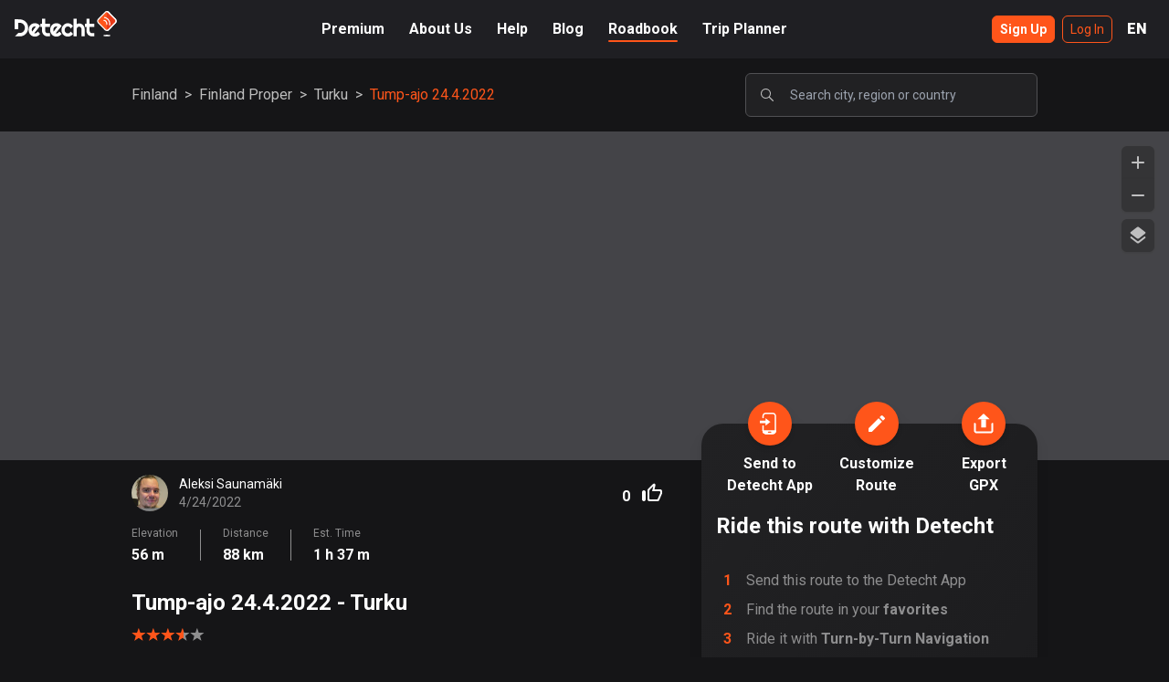

--- FILE ---
content_type: text/html; charset=utf-8
request_url: https://www.detechtapp.com/roadbook/finland/finland-proper/turku/tump-ajo-2442022-j4FW8RWHt5hY9XMfOFrp
body_size: 19349
content:
<!DOCTYPE html><html lang="en"><head><meta charSet="utf-8"/><meta name="viewport" content="width=device-width"/><link rel="alternate" hrefLang="en" href="https://www.detechtapp.com/roadbook/finland/finland-proper/turku/tump-ajo-2442022-j4FW8RWHt5hY9XMfOFrp"/><link rel="alternate" hrefLang="sv" href="https://www.detechtapp.com/sv/roadbook/finland/finland-proper/turku/tump-ajo-2442022-j4FW8RWHt5hY9XMfOFrp"/><meta property="fb:app_id" content="1988359631415552"/><link rel="canonical" href="https://www.detechtapp.com/roadbook/finland/finland-proper/turku/tump-ajo-2442022-j4FW8RWHt5hY9XMfOFrp"/><title>Detecht - Tump-ajo 24.4.2022</title><meta name="robots" content="index,follow"/><meta name="googlebot" content="index,follow"/><meta property="og:title" content="Detecht - Tump-ajo 24.4.2022"/><meta property="og:image" content="https://storage.googleapis.com/download/storage/v1/b/detecht-a7400.appspot.com/o/v3_map_images%2FMpS1X2jerrY8Ggy86CBSMdHXpWH3%2Fj4FW8RWHt5hY9XMfOFrp_dark.jpg?generation=1650808646891675&amp;alt=media"/><meta name="next-head-count" content="11"/><link rel="apple-touch-icon" sizes="180x180" href="/images/favicons/apple-touch-icon.png"/><link rel="icon" type="image/png" sizes="32x32" href="/images/favicons/favicon-32x32.png"/><link rel="icon" type="image/png" sizes="16x16" href="/images/favicons/favicon-16x16.png"/><link rel="manifest" href="/images/favicons/site.webmanifest"/><link rel="mask-icon" href="/images/favicons/safari-pinned-tab.svg" color="#ff551a"/><link rel="shortcut icon" href="/images/favicons/favicon.ico"/><meta name="msapplication-TileColor" content="#ff551a"/><meta name="msapplication-config" content="/images/favicons/browserconfig.xml"/><meta name="theme-color" content="#ff551a"/><link rel="preconnect" href="https://fonts.gstatic.com" crossorigin /><link rel="preload" href="/_next/static/css/d4210f4712ef4b89.css" as="style"/><link rel="stylesheet" href="/_next/static/css/d4210f4712ef4b89.css" data-n-g=""/><link rel="preload" href="/_next/static/css/4df78f2cd73d6b26.css" as="style"/><link rel="stylesheet" href="/_next/static/css/4df78f2cd73d6b26.css" data-n-p=""/><link rel="preload" href="/_next/static/css/8109db6c93368524.css" as="style"/><link rel="stylesheet" href="/_next/static/css/8109db6c93368524.css"/><noscript data-n-css=""></noscript><script defer="" nomodule="" src="/_next/static/chunks/polyfills-c67a75d1b6f99dc8.js"></script><script defer="" src="/_next/static/chunks/8684.5bf58dd1d0bc62af.js"></script><script src="/_next/static/chunks/webpack-716a15cf998205d3.js" defer=""></script><script src="/_next/static/chunks/framework-71c6de833a74c1a4.js" defer=""></script><script src="/_next/static/chunks/main-a3dfc288a6eebe1f.js" defer=""></script><script src="/_next/static/chunks/pages/_app-c45118b3466b45e5.js" defer=""></script><script src="/_next/static/chunks/4909-a707953d178f8e26.js" defer=""></script><script src="/_next/static/chunks/1474-699393ecdd3e0611.js" defer=""></script><script src="/_next/static/chunks/29-4183ee3896f0a970.js" defer=""></script><script src="/_next/static/chunks/9467-25259d004fcd4012.js" defer=""></script><script src="/_next/static/chunks/8110-95f24bfc6525a118.js" defer=""></script><script src="/_next/static/chunks/pages/roadbook/%5Bcountry%5D/%5Bregion%5D/%5Bcity%5D/%5Bname%5D-fe8f48e3bf84bb3f.js" defer=""></script><script src="/_next/static/oFoxowEsWsrdfmfT52yNg/_buildManifest.js" defer=""></script><script src="/_next/static/oFoxowEsWsrdfmfT52yNg/_ssgManifest.js" defer=""></script><style data-href="https://fonts.googleapis.com/css2?family=Roboto:ital,wght@0,100;0,300;0,400;0,500;0,700;0,900;1,100;1,300;1,400;1,500;1,700;1,900&display=swap">@font-face{font-family:'Roboto';font-style:italic;font-weight:100;font-stretch:normal;font-display:swap;src:url(https://fonts.gstatic.com/l/font?kit=KFOKCnqEu92Fr1Mu53ZEC9_Vu3r1gIhOszmOClHrs6ljXfMMLoHRiAw&skey=c608c610063635f9&v=v50) format('woff')}@font-face{font-family:'Roboto';font-style:italic;font-weight:300;font-stretch:normal;font-display:swap;src:url(https://fonts.gstatic.com/l/font?kit=KFOKCnqEu92Fr1Mu53ZEC9_Vu3r1gIhOszmOClHrs6ljXfMMLt_QiAw&skey=c608c610063635f9&v=v50) format('woff')}@font-face{font-family:'Roboto';font-style:italic;font-weight:400;font-stretch:normal;font-display:swap;src:url(https://fonts.gstatic.com/l/font?kit=KFOKCnqEu92Fr1Mu53ZEC9_Vu3r1gIhOszmOClHrs6ljXfMMLoHQiAw&skey=c608c610063635f9&v=v50) format('woff')}@font-face{font-family:'Roboto';font-style:italic;font-weight:500;font-stretch:normal;font-display:swap;src:url(https://fonts.gstatic.com/l/font?kit=KFOKCnqEu92Fr1Mu53ZEC9_Vu3r1gIhOszmOClHrs6ljXfMMLrPQiAw&skey=c608c610063635f9&v=v50) format('woff')}@font-face{font-family:'Roboto';font-style:italic;font-weight:700;font-stretch:normal;font-display:swap;src:url(https://fonts.gstatic.com/l/font?kit=KFOKCnqEu92Fr1Mu53ZEC9_Vu3r1gIhOszmOClHrs6ljXfMMLmbXiAw&skey=c608c610063635f9&v=v50) format('woff')}@font-face{font-family:'Roboto';font-style:italic;font-weight:900;font-stretch:normal;font-display:swap;src:url(https://fonts.gstatic.com/l/font?kit=KFOKCnqEu92Fr1Mu53ZEC9_Vu3r1gIhOszmOClHrs6ljXfMMLijXiAw&skey=c608c610063635f9&v=v50) format('woff')}@font-face{font-family:'Roboto';font-style:normal;font-weight:100;font-stretch:normal;font-display:swap;src:url(https://fonts.gstatic.com/l/font?kit=KFOMCnqEu92Fr1ME7kSn66aGLdTylUAMQXC89YmC2DPNWubEbGmQ&skey=a0a0114a1dcab3ac&v=v50) format('woff')}@font-face{font-family:'Roboto';font-style:normal;font-weight:300;font-stretch:normal;font-display:swap;src:url(https://fonts.gstatic.com/l/font?kit=KFOMCnqEu92Fr1ME7kSn66aGLdTylUAMQXC89YmC2DPNWuaabWmQ&skey=a0a0114a1dcab3ac&v=v50) format('woff')}@font-face{font-family:'Roboto';font-style:normal;font-weight:400;font-stretch:normal;font-display:swap;src:url(https://fonts.gstatic.com/l/font?kit=KFOMCnqEu92Fr1ME7kSn66aGLdTylUAMQXC89YmC2DPNWubEbWmQ&skey=a0a0114a1dcab3ac&v=v50) format('woff')}@font-face{font-family:'Roboto';font-style:normal;font-weight:500;font-stretch:normal;font-display:swap;src:url(https://fonts.gstatic.com/l/font?kit=KFOMCnqEu92Fr1ME7kSn66aGLdTylUAMQXC89YmC2DPNWub2bWmQ&skey=a0a0114a1dcab3ac&v=v50) format('woff')}@font-face{font-family:'Roboto';font-style:normal;font-weight:700;font-stretch:normal;font-display:swap;src:url(https://fonts.gstatic.com/l/font?kit=KFOMCnqEu92Fr1ME7kSn66aGLdTylUAMQXC89YmC2DPNWuYjammQ&skey=a0a0114a1dcab3ac&v=v50) format('woff')}@font-face{font-family:'Roboto';font-style:normal;font-weight:900;font-stretch:normal;font-display:swap;src:url(https://fonts.gstatic.com/l/font?kit=KFOMCnqEu92Fr1ME7kSn66aGLdTylUAMQXC89YmC2DPNWuZtammQ&skey=a0a0114a1dcab3ac&v=v50) format('woff')}@font-face{font-family:'Roboto';font-style:italic;font-weight:100;font-stretch:100%;font-display:swap;src:url(https://fonts.gstatic.com/s/roboto/v50/KFO5CnqEu92Fr1Mu53ZEC9_Vu3r1gIhOszmkC3kaSTbQWt4N.woff2) format('woff2');unicode-range:U+0460-052F,U+1C80-1C8A,U+20B4,U+2DE0-2DFF,U+A640-A69F,U+FE2E-FE2F}@font-face{font-family:'Roboto';font-style:italic;font-weight:100;font-stretch:100%;font-display:swap;src:url(https://fonts.gstatic.com/s/roboto/v50/KFO5CnqEu92Fr1Mu53ZEC9_Vu3r1gIhOszmkAnkaSTbQWt4N.woff2) format('woff2');unicode-range:U+0301,U+0400-045F,U+0490-0491,U+04B0-04B1,U+2116}@font-face{font-family:'Roboto';font-style:italic;font-weight:100;font-stretch:100%;font-display:swap;src:url(https://fonts.gstatic.com/s/roboto/v50/KFO5CnqEu92Fr1Mu53ZEC9_Vu3r1gIhOszmkCnkaSTbQWt4N.woff2) format('woff2');unicode-range:U+1F00-1FFF}@font-face{font-family:'Roboto';font-style:italic;font-weight:100;font-stretch:100%;font-display:swap;src:url(https://fonts.gstatic.com/s/roboto/v50/KFO5CnqEu92Fr1Mu53ZEC9_Vu3r1gIhOszmkBXkaSTbQWt4N.woff2) format('woff2');unicode-range:U+0370-0377,U+037A-037F,U+0384-038A,U+038C,U+038E-03A1,U+03A3-03FF}@font-face{font-family:'Roboto';font-style:italic;font-weight:100;font-stretch:100%;font-display:swap;src:url(https://fonts.gstatic.com/s/roboto/v50/KFO5CnqEu92Fr1Mu53ZEC9_Vu3r1gIhOszmkenkaSTbQWt4N.woff2) format('woff2');unicode-range:U+0302-0303,U+0305,U+0307-0308,U+0310,U+0312,U+0315,U+031A,U+0326-0327,U+032C,U+032F-0330,U+0332-0333,U+0338,U+033A,U+0346,U+034D,U+0391-03A1,U+03A3-03A9,U+03B1-03C9,U+03D1,U+03D5-03D6,U+03F0-03F1,U+03F4-03F5,U+2016-2017,U+2034-2038,U+203C,U+2040,U+2043,U+2047,U+2050,U+2057,U+205F,U+2070-2071,U+2074-208E,U+2090-209C,U+20D0-20DC,U+20E1,U+20E5-20EF,U+2100-2112,U+2114-2115,U+2117-2121,U+2123-214F,U+2190,U+2192,U+2194-21AE,U+21B0-21E5,U+21F1-21F2,U+21F4-2211,U+2213-2214,U+2216-22FF,U+2308-230B,U+2310,U+2319,U+231C-2321,U+2336-237A,U+237C,U+2395,U+239B-23B7,U+23D0,U+23DC-23E1,U+2474-2475,U+25AF,U+25B3,U+25B7,U+25BD,U+25C1,U+25CA,U+25CC,U+25FB,U+266D-266F,U+27C0-27FF,U+2900-2AFF,U+2B0E-2B11,U+2B30-2B4C,U+2BFE,U+3030,U+FF5B,U+FF5D,U+1D400-1D7FF,U+1EE00-1EEFF}@font-face{font-family:'Roboto';font-style:italic;font-weight:100;font-stretch:100%;font-display:swap;src:url(https://fonts.gstatic.com/s/roboto/v50/KFO5CnqEu92Fr1Mu53ZEC9_Vu3r1gIhOszmkaHkaSTbQWt4N.woff2) format('woff2');unicode-range:U+0001-000C,U+000E-001F,U+007F-009F,U+20DD-20E0,U+20E2-20E4,U+2150-218F,U+2190,U+2192,U+2194-2199,U+21AF,U+21E6-21F0,U+21F3,U+2218-2219,U+2299,U+22C4-22C6,U+2300-243F,U+2440-244A,U+2460-24FF,U+25A0-27BF,U+2800-28FF,U+2921-2922,U+2981,U+29BF,U+29EB,U+2B00-2BFF,U+4DC0-4DFF,U+FFF9-FFFB,U+10140-1018E,U+10190-1019C,U+101A0,U+101D0-101FD,U+102E0-102FB,U+10E60-10E7E,U+1D2C0-1D2D3,U+1D2E0-1D37F,U+1F000-1F0FF,U+1F100-1F1AD,U+1F1E6-1F1FF,U+1F30D-1F30F,U+1F315,U+1F31C,U+1F31E,U+1F320-1F32C,U+1F336,U+1F378,U+1F37D,U+1F382,U+1F393-1F39F,U+1F3A7-1F3A8,U+1F3AC-1F3AF,U+1F3C2,U+1F3C4-1F3C6,U+1F3CA-1F3CE,U+1F3D4-1F3E0,U+1F3ED,U+1F3F1-1F3F3,U+1F3F5-1F3F7,U+1F408,U+1F415,U+1F41F,U+1F426,U+1F43F,U+1F441-1F442,U+1F444,U+1F446-1F449,U+1F44C-1F44E,U+1F453,U+1F46A,U+1F47D,U+1F4A3,U+1F4B0,U+1F4B3,U+1F4B9,U+1F4BB,U+1F4BF,U+1F4C8-1F4CB,U+1F4D6,U+1F4DA,U+1F4DF,U+1F4E3-1F4E6,U+1F4EA-1F4ED,U+1F4F7,U+1F4F9-1F4FB,U+1F4FD-1F4FE,U+1F503,U+1F507-1F50B,U+1F50D,U+1F512-1F513,U+1F53E-1F54A,U+1F54F-1F5FA,U+1F610,U+1F650-1F67F,U+1F687,U+1F68D,U+1F691,U+1F694,U+1F698,U+1F6AD,U+1F6B2,U+1F6B9-1F6BA,U+1F6BC,U+1F6C6-1F6CF,U+1F6D3-1F6D7,U+1F6E0-1F6EA,U+1F6F0-1F6F3,U+1F6F7-1F6FC,U+1F700-1F7FF,U+1F800-1F80B,U+1F810-1F847,U+1F850-1F859,U+1F860-1F887,U+1F890-1F8AD,U+1F8B0-1F8BB,U+1F8C0-1F8C1,U+1F900-1F90B,U+1F93B,U+1F946,U+1F984,U+1F996,U+1F9E9,U+1FA00-1FA6F,U+1FA70-1FA7C,U+1FA80-1FA89,U+1FA8F-1FAC6,U+1FACE-1FADC,U+1FADF-1FAE9,U+1FAF0-1FAF8,U+1FB00-1FBFF}@font-face{font-family:'Roboto';font-style:italic;font-weight:100;font-stretch:100%;font-display:swap;src:url(https://fonts.gstatic.com/s/roboto/v50/KFO5CnqEu92Fr1Mu53ZEC9_Vu3r1gIhOszmkCXkaSTbQWt4N.woff2) format('woff2');unicode-range:U+0102-0103,U+0110-0111,U+0128-0129,U+0168-0169,U+01A0-01A1,U+01AF-01B0,U+0300-0301,U+0303-0304,U+0308-0309,U+0323,U+0329,U+1EA0-1EF9,U+20AB}@font-face{font-family:'Roboto';font-style:italic;font-weight:100;font-stretch:100%;font-display:swap;src:url(https://fonts.gstatic.com/s/roboto/v50/KFO5CnqEu92Fr1Mu53ZEC9_Vu3r1gIhOszmkCHkaSTbQWt4N.woff2) format('woff2');unicode-range:U+0100-02BA,U+02BD-02C5,U+02C7-02CC,U+02CE-02D7,U+02DD-02FF,U+0304,U+0308,U+0329,U+1D00-1DBF,U+1E00-1E9F,U+1EF2-1EFF,U+2020,U+20A0-20AB,U+20AD-20C0,U+2113,U+2C60-2C7F,U+A720-A7FF}@font-face{font-family:'Roboto';font-style:italic;font-weight:100;font-stretch:100%;font-display:swap;src:url(https://fonts.gstatic.com/s/roboto/v50/KFO5CnqEu92Fr1Mu53ZEC9_Vu3r1gIhOszmkBnkaSTbQWg.woff2) format('woff2');unicode-range:U+0000-00FF,U+0131,U+0152-0153,U+02BB-02BC,U+02C6,U+02DA,U+02DC,U+0304,U+0308,U+0329,U+2000-206F,U+20AC,U+2122,U+2191,U+2193,U+2212,U+2215,U+FEFF,U+FFFD}@font-face{font-family:'Roboto';font-style:italic;font-weight:300;font-stretch:100%;font-display:swap;src:url(https://fonts.gstatic.com/s/roboto/v50/KFO5CnqEu92Fr1Mu53ZEC9_Vu3r1gIhOszmkC3kaSTbQWt4N.woff2) format('woff2');unicode-range:U+0460-052F,U+1C80-1C8A,U+20B4,U+2DE0-2DFF,U+A640-A69F,U+FE2E-FE2F}@font-face{font-family:'Roboto';font-style:italic;font-weight:300;font-stretch:100%;font-display:swap;src:url(https://fonts.gstatic.com/s/roboto/v50/KFO5CnqEu92Fr1Mu53ZEC9_Vu3r1gIhOszmkAnkaSTbQWt4N.woff2) format('woff2');unicode-range:U+0301,U+0400-045F,U+0490-0491,U+04B0-04B1,U+2116}@font-face{font-family:'Roboto';font-style:italic;font-weight:300;font-stretch:100%;font-display:swap;src:url(https://fonts.gstatic.com/s/roboto/v50/KFO5CnqEu92Fr1Mu53ZEC9_Vu3r1gIhOszmkCnkaSTbQWt4N.woff2) format('woff2');unicode-range:U+1F00-1FFF}@font-face{font-family:'Roboto';font-style:italic;font-weight:300;font-stretch:100%;font-display:swap;src:url(https://fonts.gstatic.com/s/roboto/v50/KFO5CnqEu92Fr1Mu53ZEC9_Vu3r1gIhOszmkBXkaSTbQWt4N.woff2) format('woff2');unicode-range:U+0370-0377,U+037A-037F,U+0384-038A,U+038C,U+038E-03A1,U+03A3-03FF}@font-face{font-family:'Roboto';font-style:italic;font-weight:300;font-stretch:100%;font-display:swap;src:url(https://fonts.gstatic.com/s/roboto/v50/KFO5CnqEu92Fr1Mu53ZEC9_Vu3r1gIhOszmkenkaSTbQWt4N.woff2) format('woff2');unicode-range:U+0302-0303,U+0305,U+0307-0308,U+0310,U+0312,U+0315,U+031A,U+0326-0327,U+032C,U+032F-0330,U+0332-0333,U+0338,U+033A,U+0346,U+034D,U+0391-03A1,U+03A3-03A9,U+03B1-03C9,U+03D1,U+03D5-03D6,U+03F0-03F1,U+03F4-03F5,U+2016-2017,U+2034-2038,U+203C,U+2040,U+2043,U+2047,U+2050,U+2057,U+205F,U+2070-2071,U+2074-208E,U+2090-209C,U+20D0-20DC,U+20E1,U+20E5-20EF,U+2100-2112,U+2114-2115,U+2117-2121,U+2123-214F,U+2190,U+2192,U+2194-21AE,U+21B0-21E5,U+21F1-21F2,U+21F4-2211,U+2213-2214,U+2216-22FF,U+2308-230B,U+2310,U+2319,U+231C-2321,U+2336-237A,U+237C,U+2395,U+239B-23B7,U+23D0,U+23DC-23E1,U+2474-2475,U+25AF,U+25B3,U+25B7,U+25BD,U+25C1,U+25CA,U+25CC,U+25FB,U+266D-266F,U+27C0-27FF,U+2900-2AFF,U+2B0E-2B11,U+2B30-2B4C,U+2BFE,U+3030,U+FF5B,U+FF5D,U+1D400-1D7FF,U+1EE00-1EEFF}@font-face{font-family:'Roboto';font-style:italic;font-weight:300;font-stretch:100%;font-display:swap;src:url(https://fonts.gstatic.com/s/roboto/v50/KFO5CnqEu92Fr1Mu53ZEC9_Vu3r1gIhOszmkaHkaSTbQWt4N.woff2) format('woff2');unicode-range:U+0001-000C,U+000E-001F,U+007F-009F,U+20DD-20E0,U+20E2-20E4,U+2150-218F,U+2190,U+2192,U+2194-2199,U+21AF,U+21E6-21F0,U+21F3,U+2218-2219,U+2299,U+22C4-22C6,U+2300-243F,U+2440-244A,U+2460-24FF,U+25A0-27BF,U+2800-28FF,U+2921-2922,U+2981,U+29BF,U+29EB,U+2B00-2BFF,U+4DC0-4DFF,U+FFF9-FFFB,U+10140-1018E,U+10190-1019C,U+101A0,U+101D0-101FD,U+102E0-102FB,U+10E60-10E7E,U+1D2C0-1D2D3,U+1D2E0-1D37F,U+1F000-1F0FF,U+1F100-1F1AD,U+1F1E6-1F1FF,U+1F30D-1F30F,U+1F315,U+1F31C,U+1F31E,U+1F320-1F32C,U+1F336,U+1F378,U+1F37D,U+1F382,U+1F393-1F39F,U+1F3A7-1F3A8,U+1F3AC-1F3AF,U+1F3C2,U+1F3C4-1F3C6,U+1F3CA-1F3CE,U+1F3D4-1F3E0,U+1F3ED,U+1F3F1-1F3F3,U+1F3F5-1F3F7,U+1F408,U+1F415,U+1F41F,U+1F426,U+1F43F,U+1F441-1F442,U+1F444,U+1F446-1F449,U+1F44C-1F44E,U+1F453,U+1F46A,U+1F47D,U+1F4A3,U+1F4B0,U+1F4B3,U+1F4B9,U+1F4BB,U+1F4BF,U+1F4C8-1F4CB,U+1F4D6,U+1F4DA,U+1F4DF,U+1F4E3-1F4E6,U+1F4EA-1F4ED,U+1F4F7,U+1F4F9-1F4FB,U+1F4FD-1F4FE,U+1F503,U+1F507-1F50B,U+1F50D,U+1F512-1F513,U+1F53E-1F54A,U+1F54F-1F5FA,U+1F610,U+1F650-1F67F,U+1F687,U+1F68D,U+1F691,U+1F694,U+1F698,U+1F6AD,U+1F6B2,U+1F6B9-1F6BA,U+1F6BC,U+1F6C6-1F6CF,U+1F6D3-1F6D7,U+1F6E0-1F6EA,U+1F6F0-1F6F3,U+1F6F7-1F6FC,U+1F700-1F7FF,U+1F800-1F80B,U+1F810-1F847,U+1F850-1F859,U+1F860-1F887,U+1F890-1F8AD,U+1F8B0-1F8BB,U+1F8C0-1F8C1,U+1F900-1F90B,U+1F93B,U+1F946,U+1F984,U+1F996,U+1F9E9,U+1FA00-1FA6F,U+1FA70-1FA7C,U+1FA80-1FA89,U+1FA8F-1FAC6,U+1FACE-1FADC,U+1FADF-1FAE9,U+1FAF0-1FAF8,U+1FB00-1FBFF}@font-face{font-family:'Roboto';font-style:italic;font-weight:300;font-stretch:100%;font-display:swap;src:url(https://fonts.gstatic.com/s/roboto/v50/KFO5CnqEu92Fr1Mu53ZEC9_Vu3r1gIhOszmkCXkaSTbQWt4N.woff2) format('woff2');unicode-range:U+0102-0103,U+0110-0111,U+0128-0129,U+0168-0169,U+01A0-01A1,U+01AF-01B0,U+0300-0301,U+0303-0304,U+0308-0309,U+0323,U+0329,U+1EA0-1EF9,U+20AB}@font-face{font-family:'Roboto';font-style:italic;font-weight:300;font-stretch:100%;font-display:swap;src:url(https://fonts.gstatic.com/s/roboto/v50/KFO5CnqEu92Fr1Mu53ZEC9_Vu3r1gIhOszmkCHkaSTbQWt4N.woff2) format('woff2');unicode-range:U+0100-02BA,U+02BD-02C5,U+02C7-02CC,U+02CE-02D7,U+02DD-02FF,U+0304,U+0308,U+0329,U+1D00-1DBF,U+1E00-1E9F,U+1EF2-1EFF,U+2020,U+20A0-20AB,U+20AD-20C0,U+2113,U+2C60-2C7F,U+A720-A7FF}@font-face{font-family:'Roboto';font-style:italic;font-weight:300;font-stretch:100%;font-display:swap;src:url(https://fonts.gstatic.com/s/roboto/v50/KFO5CnqEu92Fr1Mu53ZEC9_Vu3r1gIhOszmkBnkaSTbQWg.woff2) format('woff2');unicode-range:U+0000-00FF,U+0131,U+0152-0153,U+02BB-02BC,U+02C6,U+02DA,U+02DC,U+0304,U+0308,U+0329,U+2000-206F,U+20AC,U+2122,U+2191,U+2193,U+2212,U+2215,U+FEFF,U+FFFD}@font-face{font-family:'Roboto';font-style:italic;font-weight:400;font-stretch:100%;font-display:swap;src:url(https://fonts.gstatic.com/s/roboto/v50/KFO5CnqEu92Fr1Mu53ZEC9_Vu3r1gIhOszmkC3kaSTbQWt4N.woff2) format('woff2');unicode-range:U+0460-052F,U+1C80-1C8A,U+20B4,U+2DE0-2DFF,U+A640-A69F,U+FE2E-FE2F}@font-face{font-family:'Roboto';font-style:italic;font-weight:400;font-stretch:100%;font-display:swap;src:url(https://fonts.gstatic.com/s/roboto/v50/KFO5CnqEu92Fr1Mu53ZEC9_Vu3r1gIhOszmkAnkaSTbQWt4N.woff2) format('woff2');unicode-range:U+0301,U+0400-045F,U+0490-0491,U+04B0-04B1,U+2116}@font-face{font-family:'Roboto';font-style:italic;font-weight:400;font-stretch:100%;font-display:swap;src:url(https://fonts.gstatic.com/s/roboto/v50/KFO5CnqEu92Fr1Mu53ZEC9_Vu3r1gIhOszmkCnkaSTbQWt4N.woff2) format('woff2');unicode-range:U+1F00-1FFF}@font-face{font-family:'Roboto';font-style:italic;font-weight:400;font-stretch:100%;font-display:swap;src:url(https://fonts.gstatic.com/s/roboto/v50/KFO5CnqEu92Fr1Mu53ZEC9_Vu3r1gIhOszmkBXkaSTbQWt4N.woff2) format('woff2');unicode-range:U+0370-0377,U+037A-037F,U+0384-038A,U+038C,U+038E-03A1,U+03A3-03FF}@font-face{font-family:'Roboto';font-style:italic;font-weight:400;font-stretch:100%;font-display:swap;src:url(https://fonts.gstatic.com/s/roboto/v50/KFO5CnqEu92Fr1Mu53ZEC9_Vu3r1gIhOszmkenkaSTbQWt4N.woff2) format('woff2');unicode-range:U+0302-0303,U+0305,U+0307-0308,U+0310,U+0312,U+0315,U+031A,U+0326-0327,U+032C,U+032F-0330,U+0332-0333,U+0338,U+033A,U+0346,U+034D,U+0391-03A1,U+03A3-03A9,U+03B1-03C9,U+03D1,U+03D5-03D6,U+03F0-03F1,U+03F4-03F5,U+2016-2017,U+2034-2038,U+203C,U+2040,U+2043,U+2047,U+2050,U+2057,U+205F,U+2070-2071,U+2074-208E,U+2090-209C,U+20D0-20DC,U+20E1,U+20E5-20EF,U+2100-2112,U+2114-2115,U+2117-2121,U+2123-214F,U+2190,U+2192,U+2194-21AE,U+21B0-21E5,U+21F1-21F2,U+21F4-2211,U+2213-2214,U+2216-22FF,U+2308-230B,U+2310,U+2319,U+231C-2321,U+2336-237A,U+237C,U+2395,U+239B-23B7,U+23D0,U+23DC-23E1,U+2474-2475,U+25AF,U+25B3,U+25B7,U+25BD,U+25C1,U+25CA,U+25CC,U+25FB,U+266D-266F,U+27C0-27FF,U+2900-2AFF,U+2B0E-2B11,U+2B30-2B4C,U+2BFE,U+3030,U+FF5B,U+FF5D,U+1D400-1D7FF,U+1EE00-1EEFF}@font-face{font-family:'Roboto';font-style:italic;font-weight:400;font-stretch:100%;font-display:swap;src:url(https://fonts.gstatic.com/s/roboto/v50/KFO5CnqEu92Fr1Mu53ZEC9_Vu3r1gIhOszmkaHkaSTbQWt4N.woff2) format('woff2');unicode-range:U+0001-000C,U+000E-001F,U+007F-009F,U+20DD-20E0,U+20E2-20E4,U+2150-218F,U+2190,U+2192,U+2194-2199,U+21AF,U+21E6-21F0,U+21F3,U+2218-2219,U+2299,U+22C4-22C6,U+2300-243F,U+2440-244A,U+2460-24FF,U+25A0-27BF,U+2800-28FF,U+2921-2922,U+2981,U+29BF,U+29EB,U+2B00-2BFF,U+4DC0-4DFF,U+FFF9-FFFB,U+10140-1018E,U+10190-1019C,U+101A0,U+101D0-101FD,U+102E0-102FB,U+10E60-10E7E,U+1D2C0-1D2D3,U+1D2E0-1D37F,U+1F000-1F0FF,U+1F100-1F1AD,U+1F1E6-1F1FF,U+1F30D-1F30F,U+1F315,U+1F31C,U+1F31E,U+1F320-1F32C,U+1F336,U+1F378,U+1F37D,U+1F382,U+1F393-1F39F,U+1F3A7-1F3A8,U+1F3AC-1F3AF,U+1F3C2,U+1F3C4-1F3C6,U+1F3CA-1F3CE,U+1F3D4-1F3E0,U+1F3ED,U+1F3F1-1F3F3,U+1F3F5-1F3F7,U+1F408,U+1F415,U+1F41F,U+1F426,U+1F43F,U+1F441-1F442,U+1F444,U+1F446-1F449,U+1F44C-1F44E,U+1F453,U+1F46A,U+1F47D,U+1F4A3,U+1F4B0,U+1F4B3,U+1F4B9,U+1F4BB,U+1F4BF,U+1F4C8-1F4CB,U+1F4D6,U+1F4DA,U+1F4DF,U+1F4E3-1F4E6,U+1F4EA-1F4ED,U+1F4F7,U+1F4F9-1F4FB,U+1F4FD-1F4FE,U+1F503,U+1F507-1F50B,U+1F50D,U+1F512-1F513,U+1F53E-1F54A,U+1F54F-1F5FA,U+1F610,U+1F650-1F67F,U+1F687,U+1F68D,U+1F691,U+1F694,U+1F698,U+1F6AD,U+1F6B2,U+1F6B9-1F6BA,U+1F6BC,U+1F6C6-1F6CF,U+1F6D3-1F6D7,U+1F6E0-1F6EA,U+1F6F0-1F6F3,U+1F6F7-1F6FC,U+1F700-1F7FF,U+1F800-1F80B,U+1F810-1F847,U+1F850-1F859,U+1F860-1F887,U+1F890-1F8AD,U+1F8B0-1F8BB,U+1F8C0-1F8C1,U+1F900-1F90B,U+1F93B,U+1F946,U+1F984,U+1F996,U+1F9E9,U+1FA00-1FA6F,U+1FA70-1FA7C,U+1FA80-1FA89,U+1FA8F-1FAC6,U+1FACE-1FADC,U+1FADF-1FAE9,U+1FAF0-1FAF8,U+1FB00-1FBFF}@font-face{font-family:'Roboto';font-style:italic;font-weight:400;font-stretch:100%;font-display:swap;src:url(https://fonts.gstatic.com/s/roboto/v50/KFO5CnqEu92Fr1Mu53ZEC9_Vu3r1gIhOszmkCXkaSTbQWt4N.woff2) format('woff2');unicode-range:U+0102-0103,U+0110-0111,U+0128-0129,U+0168-0169,U+01A0-01A1,U+01AF-01B0,U+0300-0301,U+0303-0304,U+0308-0309,U+0323,U+0329,U+1EA0-1EF9,U+20AB}@font-face{font-family:'Roboto';font-style:italic;font-weight:400;font-stretch:100%;font-display:swap;src:url(https://fonts.gstatic.com/s/roboto/v50/KFO5CnqEu92Fr1Mu53ZEC9_Vu3r1gIhOszmkCHkaSTbQWt4N.woff2) format('woff2');unicode-range:U+0100-02BA,U+02BD-02C5,U+02C7-02CC,U+02CE-02D7,U+02DD-02FF,U+0304,U+0308,U+0329,U+1D00-1DBF,U+1E00-1E9F,U+1EF2-1EFF,U+2020,U+20A0-20AB,U+20AD-20C0,U+2113,U+2C60-2C7F,U+A720-A7FF}@font-face{font-family:'Roboto';font-style:italic;font-weight:400;font-stretch:100%;font-display:swap;src:url(https://fonts.gstatic.com/s/roboto/v50/KFO5CnqEu92Fr1Mu53ZEC9_Vu3r1gIhOszmkBnkaSTbQWg.woff2) format('woff2');unicode-range:U+0000-00FF,U+0131,U+0152-0153,U+02BB-02BC,U+02C6,U+02DA,U+02DC,U+0304,U+0308,U+0329,U+2000-206F,U+20AC,U+2122,U+2191,U+2193,U+2212,U+2215,U+FEFF,U+FFFD}@font-face{font-family:'Roboto';font-style:italic;font-weight:500;font-stretch:100%;font-display:swap;src:url(https://fonts.gstatic.com/s/roboto/v50/KFO5CnqEu92Fr1Mu53ZEC9_Vu3r1gIhOszmkC3kaSTbQWt4N.woff2) format('woff2');unicode-range:U+0460-052F,U+1C80-1C8A,U+20B4,U+2DE0-2DFF,U+A640-A69F,U+FE2E-FE2F}@font-face{font-family:'Roboto';font-style:italic;font-weight:500;font-stretch:100%;font-display:swap;src:url(https://fonts.gstatic.com/s/roboto/v50/KFO5CnqEu92Fr1Mu53ZEC9_Vu3r1gIhOszmkAnkaSTbQWt4N.woff2) format('woff2');unicode-range:U+0301,U+0400-045F,U+0490-0491,U+04B0-04B1,U+2116}@font-face{font-family:'Roboto';font-style:italic;font-weight:500;font-stretch:100%;font-display:swap;src:url(https://fonts.gstatic.com/s/roboto/v50/KFO5CnqEu92Fr1Mu53ZEC9_Vu3r1gIhOszmkCnkaSTbQWt4N.woff2) format('woff2');unicode-range:U+1F00-1FFF}@font-face{font-family:'Roboto';font-style:italic;font-weight:500;font-stretch:100%;font-display:swap;src:url(https://fonts.gstatic.com/s/roboto/v50/KFO5CnqEu92Fr1Mu53ZEC9_Vu3r1gIhOszmkBXkaSTbQWt4N.woff2) format('woff2');unicode-range:U+0370-0377,U+037A-037F,U+0384-038A,U+038C,U+038E-03A1,U+03A3-03FF}@font-face{font-family:'Roboto';font-style:italic;font-weight:500;font-stretch:100%;font-display:swap;src:url(https://fonts.gstatic.com/s/roboto/v50/KFO5CnqEu92Fr1Mu53ZEC9_Vu3r1gIhOszmkenkaSTbQWt4N.woff2) format('woff2');unicode-range:U+0302-0303,U+0305,U+0307-0308,U+0310,U+0312,U+0315,U+031A,U+0326-0327,U+032C,U+032F-0330,U+0332-0333,U+0338,U+033A,U+0346,U+034D,U+0391-03A1,U+03A3-03A9,U+03B1-03C9,U+03D1,U+03D5-03D6,U+03F0-03F1,U+03F4-03F5,U+2016-2017,U+2034-2038,U+203C,U+2040,U+2043,U+2047,U+2050,U+2057,U+205F,U+2070-2071,U+2074-208E,U+2090-209C,U+20D0-20DC,U+20E1,U+20E5-20EF,U+2100-2112,U+2114-2115,U+2117-2121,U+2123-214F,U+2190,U+2192,U+2194-21AE,U+21B0-21E5,U+21F1-21F2,U+21F4-2211,U+2213-2214,U+2216-22FF,U+2308-230B,U+2310,U+2319,U+231C-2321,U+2336-237A,U+237C,U+2395,U+239B-23B7,U+23D0,U+23DC-23E1,U+2474-2475,U+25AF,U+25B3,U+25B7,U+25BD,U+25C1,U+25CA,U+25CC,U+25FB,U+266D-266F,U+27C0-27FF,U+2900-2AFF,U+2B0E-2B11,U+2B30-2B4C,U+2BFE,U+3030,U+FF5B,U+FF5D,U+1D400-1D7FF,U+1EE00-1EEFF}@font-face{font-family:'Roboto';font-style:italic;font-weight:500;font-stretch:100%;font-display:swap;src:url(https://fonts.gstatic.com/s/roboto/v50/KFO5CnqEu92Fr1Mu53ZEC9_Vu3r1gIhOszmkaHkaSTbQWt4N.woff2) format('woff2');unicode-range:U+0001-000C,U+000E-001F,U+007F-009F,U+20DD-20E0,U+20E2-20E4,U+2150-218F,U+2190,U+2192,U+2194-2199,U+21AF,U+21E6-21F0,U+21F3,U+2218-2219,U+2299,U+22C4-22C6,U+2300-243F,U+2440-244A,U+2460-24FF,U+25A0-27BF,U+2800-28FF,U+2921-2922,U+2981,U+29BF,U+29EB,U+2B00-2BFF,U+4DC0-4DFF,U+FFF9-FFFB,U+10140-1018E,U+10190-1019C,U+101A0,U+101D0-101FD,U+102E0-102FB,U+10E60-10E7E,U+1D2C0-1D2D3,U+1D2E0-1D37F,U+1F000-1F0FF,U+1F100-1F1AD,U+1F1E6-1F1FF,U+1F30D-1F30F,U+1F315,U+1F31C,U+1F31E,U+1F320-1F32C,U+1F336,U+1F378,U+1F37D,U+1F382,U+1F393-1F39F,U+1F3A7-1F3A8,U+1F3AC-1F3AF,U+1F3C2,U+1F3C4-1F3C6,U+1F3CA-1F3CE,U+1F3D4-1F3E0,U+1F3ED,U+1F3F1-1F3F3,U+1F3F5-1F3F7,U+1F408,U+1F415,U+1F41F,U+1F426,U+1F43F,U+1F441-1F442,U+1F444,U+1F446-1F449,U+1F44C-1F44E,U+1F453,U+1F46A,U+1F47D,U+1F4A3,U+1F4B0,U+1F4B3,U+1F4B9,U+1F4BB,U+1F4BF,U+1F4C8-1F4CB,U+1F4D6,U+1F4DA,U+1F4DF,U+1F4E3-1F4E6,U+1F4EA-1F4ED,U+1F4F7,U+1F4F9-1F4FB,U+1F4FD-1F4FE,U+1F503,U+1F507-1F50B,U+1F50D,U+1F512-1F513,U+1F53E-1F54A,U+1F54F-1F5FA,U+1F610,U+1F650-1F67F,U+1F687,U+1F68D,U+1F691,U+1F694,U+1F698,U+1F6AD,U+1F6B2,U+1F6B9-1F6BA,U+1F6BC,U+1F6C6-1F6CF,U+1F6D3-1F6D7,U+1F6E0-1F6EA,U+1F6F0-1F6F3,U+1F6F7-1F6FC,U+1F700-1F7FF,U+1F800-1F80B,U+1F810-1F847,U+1F850-1F859,U+1F860-1F887,U+1F890-1F8AD,U+1F8B0-1F8BB,U+1F8C0-1F8C1,U+1F900-1F90B,U+1F93B,U+1F946,U+1F984,U+1F996,U+1F9E9,U+1FA00-1FA6F,U+1FA70-1FA7C,U+1FA80-1FA89,U+1FA8F-1FAC6,U+1FACE-1FADC,U+1FADF-1FAE9,U+1FAF0-1FAF8,U+1FB00-1FBFF}@font-face{font-family:'Roboto';font-style:italic;font-weight:500;font-stretch:100%;font-display:swap;src:url(https://fonts.gstatic.com/s/roboto/v50/KFO5CnqEu92Fr1Mu53ZEC9_Vu3r1gIhOszmkCXkaSTbQWt4N.woff2) format('woff2');unicode-range:U+0102-0103,U+0110-0111,U+0128-0129,U+0168-0169,U+01A0-01A1,U+01AF-01B0,U+0300-0301,U+0303-0304,U+0308-0309,U+0323,U+0329,U+1EA0-1EF9,U+20AB}@font-face{font-family:'Roboto';font-style:italic;font-weight:500;font-stretch:100%;font-display:swap;src:url(https://fonts.gstatic.com/s/roboto/v50/KFO5CnqEu92Fr1Mu53ZEC9_Vu3r1gIhOszmkCHkaSTbQWt4N.woff2) format('woff2');unicode-range:U+0100-02BA,U+02BD-02C5,U+02C7-02CC,U+02CE-02D7,U+02DD-02FF,U+0304,U+0308,U+0329,U+1D00-1DBF,U+1E00-1E9F,U+1EF2-1EFF,U+2020,U+20A0-20AB,U+20AD-20C0,U+2113,U+2C60-2C7F,U+A720-A7FF}@font-face{font-family:'Roboto';font-style:italic;font-weight:500;font-stretch:100%;font-display:swap;src:url(https://fonts.gstatic.com/s/roboto/v50/KFO5CnqEu92Fr1Mu53ZEC9_Vu3r1gIhOszmkBnkaSTbQWg.woff2) format('woff2');unicode-range:U+0000-00FF,U+0131,U+0152-0153,U+02BB-02BC,U+02C6,U+02DA,U+02DC,U+0304,U+0308,U+0329,U+2000-206F,U+20AC,U+2122,U+2191,U+2193,U+2212,U+2215,U+FEFF,U+FFFD}@font-face{font-family:'Roboto';font-style:italic;font-weight:700;font-stretch:100%;font-display:swap;src:url(https://fonts.gstatic.com/s/roboto/v50/KFO5CnqEu92Fr1Mu53ZEC9_Vu3r1gIhOszmkC3kaSTbQWt4N.woff2) format('woff2');unicode-range:U+0460-052F,U+1C80-1C8A,U+20B4,U+2DE0-2DFF,U+A640-A69F,U+FE2E-FE2F}@font-face{font-family:'Roboto';font-style:italic;font-weight:700;font-stretch:100%;font-display:swap;src:url(https://fonts.gstatic.com/s/roboto/v50/KFO5CnqEu92Fr1Mu53ZEC9_Vu3r1gIhOszmkAnkaSTbQWt4N.woff2) format('woff2');unicode-range:U+0301,U+0400-045F,U+0490-0491,U+04B0-04B1,U+2116}@font-face{font-family:'Roboto';font-style:italic;font-weight:700;font-stretch:100%;font-display:swap;src:url(https://fonts.gstatic.com/s/roboto/v50/KFO5CnqEu92Fr1Mu53ZEC9_Vu3r1gIhOszmkCnkaSTbQWt4N.woff2) format('woff2');unicode-range:U+1F00-1FFF}@font-face{font-family:'Roboto';font-style:italic;font-weight:700;font-stretch:100%;font-display:swap;src:url(https://fonts.gstatic.com/s/roboto/v50/KFO5CnqEu92Fr1Mu53ZEC9_Vu3r1gIhOszmkBXkaSTbQWt4N.woff2) format('woff2');unicode-range:U+0370-0377,U+037A-037F,U+0384-038A,U+038C,U+038E-03A1,U+03A3-03FF}@font-face{font-family:'Roboto';font-style:italic;font-weight:700;font-stretch:100%;font-display:swap;src:url(https://fonts.gstatic.com/s/roboto/v50/KFO5CnqEu92Fr1Mu53ZEC9_Vu3r1gIhOszmkenkaSTbQWt4N.woff2) format('woff2');unicode-range:U+0302-0303,U+0305,U+0307-0308,U+0310,U+0312,U+0315,U+031A,U+0326-0327,U+032C,U+032F-0330,U+0332-0333,U+0338,U+033A,U+0346,U+034D,U+0391-03A1,U+03A3-03A9,U+03B1-03C9,U+03D1,U+03D5-03D6,U+03F0-03F1,U+03F4-03F5,U+2016-2017,U+2034-2038,U+203C,U+2040,U+2043,U+2047,U+2050,U+2057,U+205F,U+2070-2071,U+2074-208E,U+2090-209C,U+20D0-20DC,U+20E1,U+20E5-20EF,U+2100-2112,U+2114-2115,U+2117-2121,U+2123-214F,U+2190,U+2192,U+2194-21AE,U+21B0-21E5,U+21F1-21F2,U+21F4-2211,U+2213-2214,U+2216-22FF,U+2308-230B,U+2310,U+2319,U+231C-2321,U+2336-237A,U+237C,U+2395,U+239B-23B7,U+23D0,U+23DC-23E1,U+2474-2475,U+25AF,U+25B3,U+25B7,U+25BD,U+25C1,U+25CA,U+25CC,U+25FB,U+266D-266F,U+27C0-27FF,U+2900-2AFF,U+2B0E-2B11,U+2B30-2B4C,U+2BFE,U+3030,U+FF5B,U+FF5D,U+1D400-1D7FF,U+1EE00-1EEFF}@font-face{font-family:'Roboto';font-style:italic;font-weight:700;font-stretch:100%;font-display:swap;src:url(https://fonts.gstatic.com/s/roboto/v50/KFO5CnqEu92Fr1Mu53ZEC9_Vu3r1gIhOszmkaHkaSTbQWt4N.woff2) format('woff2');unicode-range:U+0001-000C,U+000E-001F,U+007F-009F,U+20DD-20E0,U+20E2-20E4,U+2150-218F,U+2190,U+2192,U+2194-2199,U+21AF,U+21E6-21F0,U+21F3,U+2218-2219,U+2299,U+22C4-22C6,U+2300-243F,U+2440-244A,U+2460-24FF,U+25A0-27BF,U+2800-28FF,U+2921-2922,U+2981,U+29BF,U+29EB,U+2B00-2BFF,U+4DC0-4DFF,U+FFF9-FFFB,U+10140-1018E,U+10190-1019C,U+101A0,U+101D0-101FD,U+102E0-102FB,U+10E60-10E7E,U+1D2C0-1D2D3,U+1D2E0-1D37F,U+1F000-1F0FF,U+1F100-1F1AD,U+1F1E6-1F1FF,U+1F30D-1F30F,U+1F315,U+1F31C,U+1F31E,U+1F320-1F32C,U+1F336,U+1F378,U+1F37D,U+1F382,U+1F393-1F39F,U+1F3A7-1F3A8,U+1F3AC-1F3AF,U+1F3C2,U+1F3C4-1F3C6,U+1F3CA-1F3CE,U+1F3D4-1F3E0,U+1F3ED,U+1F3F1-1F3F3,U+1F3F5-1F3F7,U+1F408,U+1F415,U+1F41F,U+1F426,U+1F43F,U+1F441-1F442,U+1F444,U+1F446-1F449,U+1F44C-1F44E,U+1F453,U+1F46A,U+1F47D,U+1F4A3,U+1F4B0,U+1F4B3,U+1F4B9,U+1F4BB,U+1F4BF,U+1F4C8-1F4CB,U+1F4D6,U+1F4DA,U+1F4DF,U+1F4E3-1F4E6,U+1F4EA-1F4ED,U+1F4F7,U+1F4F9-1F4FB,U+1F4FD-1F4FE,U+1F503,U+1F507-1F50B,U+1F50D,U+1F512-1F513,U+1F53E-1F54A,U+1F54F-1F5FA,U+1F610,U+1F650-1F67F,U+1F687,U+1F68D,U+1F691,U+1F694,U+1F698,U+1F6AD,U+1F6B2,U+1F6B9-1F6BA,U+1F6BC,U+1F6C6-1F6CF,U+1F6D3-1F6D7,U+1F6E0-1F6EA,U+1F6F0-1F6F3,U+1F6F7-1F6FC,U+1F700-1F7FF,U+1F800-1F80B,U+1F810-1F847,U+1F850-1F859,U+1F860-1F887,U+1F890-1F8AD,U+1F8B0-1F8BB,U+1F8C0-1F8C1,U+1F900-1F90B,U+1F93B,U+1F946,U+1F984,U+1F996,U+1F9E9,U+1FA00-1FA6F,U+1FA70-1FA7C,U+1FA80-1FA89,U+1FA8F-1FAC6,U+1FACE-1FADC,U+1FADF-1FAE9,U+1FAF0-1FAF8,U+1FB00-1FBFF}@font-face{font-family:'Roboto';font-style:italic;font-weight:700;font-stretch:100%;font-display:swap;src:url(https://fonts.gstatic.com/s/roboto/v50/KFO5CnqEu92Fr1Mu53ZEC9_Vu3r1gIhOszmkCXkaSTbQWt4N.woff2) format('woff2');unicode-range:U+0102-0103,U+0110-0111,U+0128-0129,U+0168-0169,U+01A0-01A1,U+01AF-01B0,U+0300-0301,U+0303-0304,U+0308-0309,U+0323,U+0329,U+1EA0-1EF9,U+20AB}@font-face{font-family:'Roboto';font-style:italic;font-weight:700;font-stretch:100%;font-display:swap;src:url(https://fonts.gstatic.com/s/roboto/v50/KFO5CnqEu92Fr1Mu53ZEC9_Vu3r1gIhOszmkCHkaSTbQWt4N.woff2) format('woff2');unicode-range:U+0100-02BA,U+02BD-02C5,U+02C7-02CC,U+02CE-02D7,U+02DD-02FF,U+0304,U+0308,U+0329,U+1D00-1DBF,U+1E00-1E9F,U+1EF2-1EFF,U+2020,U+20A0-20AB,U+20AD-20C0,U+2113,U+2C60-2C7F,U+A720-A7FF}@font-face{font-family:'Roboto';font-style:italic;font-weight:700;font-stretch:100%;font-display:swap;src:url(https://fonts.gstatic.com/s/roboto/v50/KFO5CnqEu92Fr1Mu53ZEC9_Vu3r1gIhOszmkBnkaSTbQWg.woff2) format('woff2');unicode-range:U+0000-00FF,U+0131,U+0152-0153,U+02BB-02BC,U+02C6,U+02DA,U+02DC,U+0304,U+0308,U+0329,U+2000-206F,U+20AC,U+2122,U+2191,U+2193,U+2212,U+2215,U+FEFF,U+FFFD}@font-face{font-family:'Roboto';font-style:italic;font-weight:900;font-stretch:100%;font-display:swap;src:url(https://fonts.gstatic.com/s/roboto/v50/KFO5CnqEu92Fr1Mu53ZEC9_Vu3r1gIhOszmkC3kaSTbQWt4N.woff2) format('woff2');unicode-range:U+0460-052F,U+1C80-1C8A,U+20B4,U+2DE0-2DFF,U+A640-A69F,U+FE2E-FE2F}@font-face{font-family:'Roboto';font-style:italic;font-weight:900;font-stretch:100%;font-display:swap;src:url(https://fonts.gstatic.com/s/roboto/v50/KFO5CnqEu92Fr1Mu53ZEC9_Vu3r1gIhOszmkAnkaSTbQWt4N.woff2) format('woff2');unicode-range:U+0301,U+0400-045F,U+0490-0491,U+04B0-04B1,U+2116}@font-face{font-family:'Roboto';font-style:italic;font-weight:900;font-stretch:100%;font-display:swap;src:url(https://fonts.gstatic.com/s/roboto/v50/KFO5CnqEu92Fr1Mu53ZEC9_Vu3r1gIhOszmkCnkaSTbQWt4N.woff2) format('woff2');unicode-range:U+1F00-1FFF}@font-face{font-family:'Roboto';font-style:italic;font-weight:900;font-stretch:100%;font-display:swap;src:url(https://fonts.gstatic.com/s/roboto/v50/KFO5CnqEu92Fr1Mu53ZEC9_Vu3r1gIhOszmkBXkaSTbQWt4N.woff2) format('woff2');unicode-range:U+0370-0377,U+037A-037F,U+0384-038A,U+038C,U+038E-03A1,U+03A3-03FF}@font-face{font-family:'Roboto';font-style:italic;font-weight:900;font-stretch:100%;font-display:swap;src:url(https://fonts.gstatic.com/s/roboto/v50/KFO5CnqEu92Fr1Mu53ZEC9_Vu3r1gIhOszmkenkaSTbQWt4N.woff2) format('woff2');unicode-range:U+0302-0303,U+0305,U+0307-0308,U+0310,U+0312,U+0315,U+031A,U+0326-0327,U+032C,U+032F-0330,U+0332-0333,U+0338,U+033A,U+0346,U+034D,U+0391-03A1,U+03A3-03A9,U+03B1-03C9,U+03D1,U+03D5-03D6,U+03F0-03F1,U+03F4-03F5,U+2016-2017,U+2034-2038,U+203C,U+2040,U+2043,U+2047,U+2050,U+2057,U+205F,U+2070-2071,U+2074-208E,U+2090-209C,U+20D0-20DC,U+20E1,U+20E5-20EF,U+2100-2112,U+2114-2115,U+2117-2121,U+2123-214F,U+2190,U+2192,U+2194-21AE,U+21B0-21E5,U+21F1-21F2,U+21F4-2211,U+2213-2214,U+2216-22FF,U+2308-230B,U+2310,U+2319,U+231C-2321,U+2336-237A,U+237C,U+2395,U+239B-23B7,U+23D0,U+23DC-23E1,U+2474-2475,U+25AF,U+25B3,U+25B7,U+25BD,U+25C1,U+25CA,U+25CC,U+25FB,U+266D-266F,U+27C0-27FF,U+2900-2AFF,U+2B0E-2B11,U+2B30-2B4C,U+2BFE,U+3030,U+FF5B,U+FF5D,U+1D400-1D7FF,U+1EE00-1EEFF}@font-face{font-family:'Roboto';font-style:italic;font-weight:900;font-stretch:100%;font-display:swap;src:url(https://fonts.gstatic.com/s/roboto/v50/KFO5CnqEu92Fr1Mu53ZEC9_Vu3r1gIhOszmkaHkaSTbQWt4N.woff2) format('woff2');unicode-range:U+0001-000C,U+000E-001F,U+007F-009F,U+20DD-20E0,U+20E2-20E4,U+2150-218F,U+2190,U+2192,U+2194-2199,U+21AF,U+21E6-21F0,U+21F3,U+2218-2219,U+2299,U+22C4-22C6,U+2300-243F,U+2440-244A,U+2460-24FF,U+25A0-27BF,U+2800-28FF,U+2921-2922,U+2981,U+29BF,U+29EB,U+2B00-2BFF,U+4DC0-4DFF,U+FFF9-FFFB,U+10140-1018E,U+10190-1019C,U+101A0,U+101D0-101FD,U+102E0-102FB,U+10E60-10E7E,U+1D2C0-1D2D3,U+1D2E0-1D37F,U+1F000-1F0FF,U+1F100-1F1AD,U+1F1E6-1F1FF,U+1F30D-1F30F,U+1F315,U+1F31C,U+1F31E,U+1F320-1F32C,U+1F336,U+1F378,U+1F37D,U+1F382,U+1F393-1F39F,U+1F3A7-1F3A8,U+1F3AC-1F3AF,U+1F3C2,U+1F3C4-1F3C6,U+1F3CA-1F3CE,U+1F3D4-1F3E0,U+1F3ED,U+1F3F1-1F3F3,U+1F3F5-1F3F7,U+1F408,U+1F415,U+1F41F,U+1F426,U+1F43F,U+1F441-1F442,U+1F444,U+1F446-1F449,U+1F44C-1F44E,U+1F453,U+1F46A,U+1F47D,U+1F4A3,U+1F4B0,U+1F4B3,U+1F4B9,U+1F4BB,U+1F4BF,U+1F4C8-1F4CB,U+1F4D6,U+1F4DA,U+1F4DF,U+1F4E3-1F4E6,U+1F4EA-1F4ED,U+1F4F7,U+1F4F9-1F4FB,U+1F4FD-1F4FE,U+1F503,U+1F507-1F50B,U+1F50D,U+1F512-1F513,U+1F53E-1F54A,U+1F54F-1F5FA,U+1F610,U+1F650-1F67F,U+1F687,U+1F68D,U+1F691,U+1F694,U+1F698,U+1F6AD,U+1F6B2,U+1F6B9-1F6BA,U+1F6BC,U+1F6C6-1F6CF,U+1F6D3-1F6D7,U+1F6E0-1F6EA,U+1F6F0-1F6F3,U+1F6F7-1F6FC,U+1F700-1F7FF,U+1F800-1F80B,U+1F810-1F847,U+1F850-1F859,U+1F860-1F887,U+1F890-1F8AD,U+1F8B0-1F8BB,U+1F8C0-1F8C1,U+1F900-1F90B,U+1F93B,U+1F946,U+1F984,U+1F996,U+1F9E9,U+1FA00-1FA6F,U+1FA70-1FA7C,U+1FA80-1FA89,U+1FA8F-1FAC6,U+1FACE-1FADC,U+1FADF-1FAE9,U+1FAF0-1FAF8,U+1FB00-1FBFF}@font-face{font-family:'Roboto';font-style:italic;font-weight:900;font-stretch:100%;font-display:swap;src:url(https://fonts.gstatic.com/s/roboto/v50/KFO5CnqEu92Fr1Mu53ZEC9_Vu3r1gIhOszmkCXkaSTbQWt4N.woff2) format('woff2');unicode-range:U+0102-0103,U+0110-0111,U+0128-0129,U+0168-0169,U+01A0-01A1,U+01AF-01B0,U+0300-0301,U+0303-0304,U+0308-0309,U+0323,U+0329,U+1EA0-1EF9,U+20AB}@font-face{font-family:'Roboto';font-style:italic;font-weight:900;font-stretch:100%;font-display:swap;src:url(https://fonts.gstatic.com/s/roboto/v50/KFO5CnqEu92Fr1Mu53ZEC9_Vu3r1gIhOszmkCHkaSTbQWt4N.woff2) format('woff2');unicode-range:U+0100-02BA,U+02BD-02C5,U+02C7-02CC,U+02CE-02D7,U+02DD-02FF,U+0304,U+0308,U+0329,U+1D00-1DBF,U+1E00-1E9F,U+1EF2-1EFF,U+2020,U+20A0-20AB,U+20AD-20C0,U+2113,U+2C60-2C7F,U+A720-A7FF}@font-face{font-family:'Roboto';font-style:italic;font-weight:900;font-stretch:100%;font-display:swap;src:url(https://fonts.gstatic.com/s/roboto/v50/KFO5CnqEu92Fr1Mu53ZEC9_Vu3r1gIhOszmkBnkaSTbQWg.woff2) format('woff2');unicode-range:U+0000-00FF,U+0131,U+0152-0153,U+02BB-02BC,U+02C6,U+02DA,U+02DC,U+0304,U+0308,U+0329,U+2000-206F,U+20AC,U+2122,U+2191,U+2193,U+2212,U+2215,U+FEFF,U+FFFD}@font-face{font-family:'Roboto';font-style:normal;font-weight:100;font-stretch:100%;font-display:swap;src:url(https://fonts.gstatic.com/s/roboto/v50/KFO7CnqEu92Fr1ME7kSn66aGLdTylUAMa3GUBHMdazTgWw.woff2) format('woff2');unicode-range:U+0460-052F,U+1C80-1C8A,U+20B4,U+2DE0-2DFF,U+A640-A69F,U+FE2E-FE2F}@font-face{font-family:'Roboto';font-style:normal;font-weight:100;font-stretch:100%;font-display:swap;src:url(https://fonts.gstatic.com/s/roboto/v50/KFO7CnqEu92Fr1ME7kSn66aGLdTylUAMa3iUBHMdazTgWw.woff2) format('woff2');unicode-range:U+0301,U+0400-045F,U+0490-0491,U+04B0-04B1,U+2116}@font-face{font-family:'Roboto';font-style:normal;font-weight:100;font-stretch:100%;font-display:swap;src:url(https://fonts.gstatic.com/s/roboto/v50/KFO7CnqEu92Fr1ME7kSn66aGLdTylUAMa3CUBHMdazTgWw.woff2) format('woff2');unicode-range:U+1F00-1FFF}@font-face{font-family:'Roboto';font-style:normal;font-weight:100;font-stretch:100%;font-display:swap;src:url(https://fonts.gstatic.com/s/roboto/v50/KFO7CnqEu92Fr1ME7kSn66aGLdTylUAMa3-UBHMdazTgWw.woff2) format('woff2');unicode-range:U+0370-0377,U+037A-037F,U+0384-038A,U+038C,U+038E-03A1,U+03A3-03FF}@font-face{font-family:'Roboto';font-style:normal;font-weight:100;font-stretch:100%;font-display:swap;src:url(https://fonts.gstatic.com/s/roboto/v50/KFO7CnqEu92Fr1ME7kSn66aGLdTylUAMawCUBHMdazTgWw.woff2) format('woff2');unicode-range:U+0302-0303,U+0305,U+0307-0308,U+0310,U+0312,U+0315,U+031A,U+0326-0327,U+032C,U+032F-0330,U+0332-0333,U+0338,U+033A,U+0346,U+034D,U+0391-03A1,U+03A3-03A9,U+03B1-03C9,U+03D1,U+03D5-03D6,U+03F0-03F1,U+03F4-03F5,U+2016-2017,U+2034-2038,U+203C,U+2040,U+2043,U+2047,U+2050,U+2057,U+205F,U+2070-2071,U+2074-208E,U+2090-209C,U+20D0-20DC,U+20E1,U+20E5-20EF,U+2100-2112,U+2114-2115,U+2117-2121,U+2123-214F,U+2190,U+2192,U+2194-21AE,U+21B0-21E5,U+21F1-21F2,U+21F4-2211,U+2213-2214,U+2216-22FF,U+2308-230B,U+2310,U+2319,U+231C-2321,U+2336-237A,U+237C,U+2395,U+239B-23B7,U+23D0,U+23DC-23E1,U+2474-2475,U+25AF,U+25B3,U+25B7,U+25BD,U+25C1,U+25CA,U+25CC,U+25FB,U+266D-266F,U+27C0-27FF,U+2900-2AFF,U+2B0E-2B11,U+2B30-2B4C,U+2BFE,U+3030,U+FF5B,U+FF5D,U+1D400-1D7FF,U+1EE00-1EEFF}@font-face{font-family:'Roboto';font-style:normal;font-weight:100;font-stretch:100%;font-display:swap;src:url(https://fonts.gstatic.com/s/roboto/v50/KFO7CnqEu92Fr1ME7kSn66aGLdTylUAMaxKUBHMdazTgWw.woff2) format('woff2');unicode-range:U+0001-000C,U+000E-001F,U+007F-009F,U+20DD-20E0,U+20E2-20E4,U+2150-218F,U+2190,U+2192,U+2194-2199,U+21AF,U+21E6-21F0,U+21F3,U+2218-2219,U+2299,U+22C4-22C6,U+2300-243F,U+2440-244A,U+2460-24FF,U+25A0-27BF,U+2800-28FF,U+2921-2922,U+2981,U+29BF,U+29EB,U+2B00-2BFF,U+4DC0-4DFF,U+FFF9-FFFB,U+10140-1018E,U+10190-1019C,U+101A0,U+101D0-101FD,U+102E0-102FB,U+10E60-10E7E,U+1D2C0-1D2D3,U+1D2E0-1D37F,U+1F000-1F0FF,U+1F100-1F1AD,U+1F1E6-1F1FF,U+1F30D-1F30F,U+1F315,U+1F31C,U+1F31E,U+1F320-1F32C,U+1F336,U+1F378,U+1F37D,U+1F382,U+1F393-1F39F,U+1F3A7-1F3A8,U+1F3AC-1F3AF,U+1F3C2,U+1F3C4-1F3C6,U+1F3CA-1F3CE,U+1F3D4-1F3E0,U+1F3ED,U+1F3F1-1F3F3,U+1F3F5-1F3F7,U+1F408,U+1F415,U+1F41F,U+1F426,U+1F43F,U+1F441-1F442,U+1F444,U+1F446-1F449,U+1F44C-1F44E,U+1F453,U+1F46A,U+1F47D,U+1F4A3,U+1F4B0,U+1F4B3,U+1F4B9,U+1F4BB,U+1F4BF,U+1F4C8-1F4CB,U+1F4D6,U+1F4DA,U+1F4DF,U+1F4E3-1F4E6,U+1F4EA-1F4ED,U+1F4F7,U+1F4F9-1F4FB,U+1F4FD-1F4FE,U+1F503,U+1F507-1F50B,U+1F50D,U+1F512-1F513,U+1F53E-1F54A,U+1F54F-1F5FA,U+1F610,U+1F650-1F67F,U+1F687,U+1F68D,U+1F691,U+1F694,U+1F698,U+1F6AD,U+1F6B2,U+1F6B9-1F6BA,U+1F6BC,U+1F6C6-1F6CF,U+1F6D3-1F6D7,U+1F6E0-1F6EA,U+1F6F0-1F6F3,U+1F6F7-1F6FC,U+1F700-1F7FF,U+1F800-1F80B,U+1F810-1F847,U+1F850-1F859,U+1F860-1F887,U+1F890-1F8AD,U+1F8B0-1F8BB,U+1F8C0-1F8C1,U+1F900-1F90B,U+1F93B,U+1F946,U+1F984,U+1F996,U+1F9E9,U+1FA00-1FA6F,U+1FA70-1FA7C,U+1FA80-1FA89,U+1FA8F-1FAC6,U+1FACE-1FADC,U+1FADF-1FAE9,U+1FAF0-1FAF8,U+1FB00-1FBFF}@font-face{font-family:'Roboto';font-style:normal;font-weight:100;font-stretch:100%;font-display:swap;src:url(https://fonts.gstatic.com/s/roboto/v50/KFO7CnqEu92Fr1ME7kSn66aGLdTylUAMa3OUBHMdazTgWw.woff2) format('woff2');unicode-range:U+0102-0103,U+0110-0111,U+0128-0129,U+0168-0169,U+01A0-01A1,U+01AF-01B0,U+0300-0301,U+0303-0304,U+0308-0309,U+0323,U+0329,U+1EA0-1EF9,U+20AB}@font-face{font-family:'Roboto';font-style:normal;font-weight:100;font-stretch:100%;font-display:swap;src:url(https://fonts.gstatic.com/s/roboto/v50/KFO7CnqEu92Fr1ME7kSn66aGLdTylUAMa3KUBHMdazTgWw.woff2) format('woff2');unicode-range:U+0100-02BA,U+02BD-02C5,U+02C7-02CC,U+02CE-02D7,U+02DD-02FF,U+0304,U+0308,U+0329,U+1D00-1DBF,U+1E00-1E9F,U+1EF2-1EFF,U+2020,U+20A0-20AB,U+20AD-20C0,U+2113,U+2C60-2C7F,U+A720-A7FF}@font-face{font-family:'Roboto';font-style:normal;font-weight:100;font-stretch:100%;font-display:swap;src:url(https://fonts.gstatic.com/s/roboto/v50/KFO7CnqEu92Fr1ME7kSn66aGLdTylUAMa3yUBHMdazQ.woff2) format('woff2');unicode-range:U+0000-00FF,U+0131,U+0152-0153,U+02BB-02BC,U+02C6,U+02DA,U+02DC,U+0304,U+0308,U+0329,U+2000-206F,U+20AC,U+2122,U+2191,U+2193,U+2212,U+2215,U+FEFF,U+FFFD}@font-face{font-family:'Roboto';font-style:normal;font-weight:300;font-stretch:100%;font-display:swap;src:url(https://fonts.gstatic.com/s/roboto/v50/KFO7CnqEu92Fr1ME7kSn66aGLdTylUAMa3GUBHMdazTgWw.woff2) format('woff2');unicode-range:U+0460-052F,U+1C80-1C8A,U+20B4,U+2DE0-2DFF,U+A640-A69F,U+FE2E-FE2F}@font-face{font-family:'Roboto';font-style:normal;font-weight:300;font-stretch:100%;font-display:swap;src:url(https://fonts.gstatic.com/s/roboto/v50/KFO7CnqEu92Fr1ME7kSn66aGLdTylUAMa3iUBHMdazTgWw.woff2) format('woff2');unicode-range:U+0301,U+0400-045F,U+0490-0491,U+04B0-04B1,U+2116}@font-face{font-family:'Roboto';font-style:normal;font-weight:300;font-stretch:100%;font-display:swap;src:url(https://fonts.gstatic.com/s/roboto/v50/KFO7CnqEu92Fr1ME7kSn66aGLdTylUAMa3CUBHMdazTgWw.woff2) format('woff2');unicode-range:U+1F00-1FFF}@font-face{font-family:'Roboto';font-style:normal;font-weight:300;font-stretch:100%;font-display:swap;src:url(https://fonts.gstatic.com/s/roboto/v50/KFO7CnqEu92Fr1ME7kSn66aGLdTylUAMa3-UBHMdazTgWw.woff2) format('woff2');unicode-range:U+0370-0377,U+037A-037F,U+0384-038A,U+038C,U+038E-03A1,U+03A3-03FF}@font-face{font-family:'Roboto';font-style:normal;font-weight:300;font-stretch:100%;font-display:swap;src:url(https://fonts.gstatic.com/s/roboto/v50/KFO7CnqEu92Fr1ME7kSn66aGLdTylUAMawCUBHMdazTgWw.woff2) format('woff2');unicode-range:U+0302-0303,U+0305,U+0307-0308,U+0310,U+0312,U+0315,U+031A,U+0326-0327,U+032C,U+032F-0330,U+0332-0333,U+0338,U+033A,U+0346,U+034D,U+0391-03A1,U+03A3-03A9,U+03B1-03C9,U+03D1,U+03D5-03D6,U+03F0-03F1,U+03F4-03F5,U+2016-2017,U+2034-2038,U+203C,U+2040,U+2043,U+2047,U+2050,U+2057,U+205F,U+2070-2071,U+2074-208E,U+2090-209C,U+20D0-20DC,U+20E1,U+20E5-20EF,U+2100-2112,U+2114-2115,U+2117-2121,U+2123-214F,U+2190,U+2192,U+2194-21AE,U+21B0-21E5,U+21F1-21F2,U+21F4-2211,U+2213-2214,U+2216-22FF,U+2308-230B,U+2310,U+2319,U+231C-2321,U+2336-237A,U+237C,U+2395,U+239B-23B7,U+23D0,U+23DC-23E1,U+2474-2475,U+25AF,U+25B3,U+25B7,U+25BD,U+25C1,U+25CA,U+25CC,U+25FB,U+266D-266F,U+27C0-27FF,U+2900-2AFF,U+2B0E-2B11,U+2B30-2B4C,U+2BFE,U+3030,U+FF5B,U+FF5D,U+1D400-1D7FF,U+1EE00-1EEFF}@font-face{font-family:'Roboto';font-style:normal;font-weight:300;font-stretch:100%;font-display:swap;src:url(https://fonts.gstatic.com/s/roboto/v50/KFO7CnqEu92Fr1ME7kSn66aGLdTylUAMaxKUBHMdazTgWw.woff2) format('woff2');unicode-range:U+0001-000C,U+000E-001F,U+007F-009F,U+20DD-20E0,U+20E2-20E4,U+2150-218F,U+2190,U+2192,U+2194-2199,U+21AF,U+21E6-21F0,U+21F3,U+2218-2219,U+2299,U+22C4-22C6,U+2300-243F,U+2440-244A,U+2460-24FF,U+25A0-27BF,U+2800-28FF,U+2921-2922,U+2981,U+29BF,U+29EB,U+2B00-2BFF,U+4DC0-4DFF,U+FFF9-FFFB,U+10140-1018E,U+10190-1019C,U+101A0,U+101D0-101FD,U+102E0-102FB,U+10E60-10E7E,U+1D2C0-1D2D3,U+1D2E0-1D37F,U+1F000-1F0FF,U+1F100-1F1AD,U+1F1E6-1F1FF,U+1F30D-1F30F,U+1F315,U+1F31C,U+1F31E,U+1F320-1F32C,U+1F336,U+1F378,U+1F37D,U+1F382,U+1F393-1F39F,U+1F3A7-1F3A8,U+1F3AC-1F3AF,U+1F3C2,U+1F3C4-1F3C6,U+1F3CA-1F3CE,U+1F3D4-1F3E0,U+1F3ED,U+1F3F1-1F3F3,U+1F3F5-1F3F7,U+1F408,U+1F415,U+1F41F,U+1F426,U+1F43F,U+1F441-1F442,U+1F444,U+1F446-1F449,U+1F44C-1F44E,U+1F453,U+1F46A,U+1F47D,U+1F4A3,U+1F4B0,U+1F4B3,U+1F4B9,U+1F4BB,U+1F4BF,U+1F4C8-1F4CB,U+1F4D6,U+1F4DA,U+1F4DF,U+1F4E3-1F4E6,U+1F4EA-1F4ED,U+1F4F7,U+1F4F9-1F4FB,U+1F4FD-1F4FE,U+1F503,U+1F507-1F50B,U+1F50D,U+1F512-1F513,U+1F53E-1F54A,U+1F54F-1F5FA,U+1F610,U+1F650-1F67F,U+1F687,U+1F68D,U+1F691,U+1F694,U+1F698,U+1F6AD,U+1F6B2,U+1F6B9-1F6BA,U+1F6BC,U+1F6C6-1F6CF,U+1F6D3-1F6D7,U+1F6E0-1F6EA,U+1F6F0-1F6F3,U+1F6F7-1F6FC,U+1F700-1F7FF,U+1F800-1F80B,U+1F810-1F847,U+1F850-1F859,U+1F860-1F887,U+1F890-1F8AD,U+1F8B0-1F8BB,U+1F8C0-1F8C1,U+1F900-1F90B,U+1F93B,U+1F946,U+1F984,U+1F996,U+1F9E9,U+1FA00-1FA6F,U+1FA70-1FA7C,U+1FA80-1FA89,U+1FA8F-1FAC6,U+1FACE-1FADC,U+1FADF-1FAE9,U+1FAF0-1FAF8,U+1FB00-1FBFF}@font-face{font-family:'Roboto';font-style:normal;font-weight:300;font-stretch:100%;font-display:swap;src:url(https://fonts.gstatic.com/s/roboto/v50/KFO7CnqEu92Fr1ME7kSn66aGLdTylUAMa3OUBHMdazTgWw.woff2) format('woff2');unicode-range:U+0102-0103,U+0110-0111,U+0128-0129,U+0168-0169,U+01A0-01A1,U+01AF-01B0,U+0300-0301,U+0303-0304,U+0308-0309,U+0323,U+0329,U+1EA0-1EF9,U+20AB}@font-face{font-family:'Roboto';font-style:normal;font-weight:300;font-stretch:100%;font-display:swap;src:url(https://fonts.gstatic.com/s/roboto/v50/KFO7CnqEu92Fr1ME7kSn66aGLdTylUAMa3KUBHMdazTgWw.woff2) format('woff2');unicode-range:U+0100-02BA,U+02BD-02C5,U+02C7-02CC,U+02CE-02D7,U+02DD-02FF,U+0304,U+0308,U+0329,U+1D00-1DBF,U+1E00-1E9F,U+1EF2-1EFF,U+2020,U+20A0-20AB,U+20AD-20C0,U+2113,U+2C60-2C7F,U+A720-A7FF}@font-face{font-family:'Roboto';font-style:normal;font-weight:300;font-stretch:100%;font-display:swap;src:url(https://fonts.gstatic.com/s/roboto/v50/KFO7CnqEu92Fr1ME7kSn66aGLdTylUAMa3yUBHMdazQ.woff2) format('woff2');unicode-range:U+0000-00FF,U+0131,U+0152-0153,U+02BB-02BC,U+02C6,U+02DA,U+02DC,U+0304,U+0308,U+0329,U+2000-206F,U+20AC,U+2122,U+2191,U+2193,U+2212,U+2215,U+FEFF,U+FFFD}@font-face{font-family:'Roboto';font-style:normal;font-weight:400;font-stretch:100%;font-display:swap;src:url(https://fonts.gstatic.com/s/roboto/v50/KFO7CnqEu92Fr1ME7kSn66aGLdTylUAMa3GUBHMdazTgWw.woff2) format('woff2');unicode-range:U+0460-052F,U+1C80-1C8A,U+20B4,U+2DE0-2DFF,U+A640-A69F,U+FE2E-FE2F}@font-face{font-family:'Roboto';font-style:normal;font-weight:400;font-stretch:100%;font-display:swap;src:url(https://fonts.gstatic.com/s/roboto/v50/KFO7CnqEu92Fr1ME7kSn66aGLdTylUAMa3iUBHMdazTgWw.woff2) format('woff2');unicode-range:U+0301,U+0400-045F,U+0490-0491,U+04B0-04B1,U+2116}@font-face{font-family:'Roboto';font-style:normal;font-weight:400;font-stretch:100%;font-display:swap;src:url(https://fonts.gstatic.com/s/roboto/v50/KFO7CnqEu92Fr1ME7kSn66aGLdTylUAMa3CUBHMdazTgWw.woff2) format('woff2');unicode-range:U+1F00-1FFF}@font-face{font-family:'Roboto';font-style:normal;font-weight:400;font-stretch:100%;font-display:swap;src:url(https://fonts.gstatic.com/s/roboto/v50/KFO7CnqEu92Fr1ME7kSn66aGLdTylUAMa3-UBHMdazTgWw.woff2) format('woff2');unicode-range:U+0370-0377,U+037A-037F,U+0384-038A,U+038C,U+038E-03A1,U+03A3-03FF}@font-face{font-family:'Roboto';font-style:normal;font-weight:400;font-stretch:100%;font-display:swap;src:url(https://fonts.gstatic.com/s/roboto/v50/KFO7CnqEu92Fr1ME7kSn66aGLdTylUAMawCUBHMdazTgWw.woff2) format('woff2');unicode-range:U+0302-0303,U+0305,U+0307-0308,U+0310,U+0312,U+0315,U+031A,U+0326-0327,U+032C,U+032F-0330,U+0332-0333,U+0338,U+033A,U+0346,U+034D,U+0391-03A1,U+03A3-03A9,U+03B1-03C9,U+03D1,U+03D5-03D6,U+03F0-03F1,U+03F4-03F5,U+2016-2017,U+2034-2038,U+203C,U+2040,U+2043,U+2047,U+2050,U+2057,U+205F,U+2070-2071,U+2074-208E,U+2090-209C,U+20D0-20DC,U+20E1,U+20E5-20EF,U+2100-2112,U+2114-2115,U+2117-2121,U+2123-214F,U+2190,U+2192,U+2194-21AE,U+21B0-21E5,U+21F1-21F2,U+21F4-2211,U+2213-2214,U+2216-22FF,U+2308-230B,U+2310,U+2319,U+231C-2321,U+2336-237A,U+237C,U+2395,U+239B-23B7,U+23D0,U+23DC-23E1,U+2474-2475,U+25AF,U+25B3,U+25B7,U+25BD,U+25C1,U+25CA,U+25CC,U+25FB,U+266D-266F,U+27C0-27FF,U+2900-2AFF,U+2B0E-2B11,U+2B30-2B4C,U+2BFE,U+3030,U+FF5B,U+FF5D,U+1D400-1D7FF,U+1EE00-1EEFF}@font-face{font-family:'Roboto';font-style:normal;font-weight:400;font-stretch:100%;font-display:swap;src:url(https://fonts.gstatic.com/s/roboto/v50/KFO7CnqEu92Fr1ME7kSn66aGLdTylUAMaxKUBHMdazTgWw.woff2) format('woff2');unicode-range:U+0001-000C,U+000E-001F,U+007F-009F,U+20DD-20E0,U+20E2-20E4,U+2150-218F,U+2190,U+2192,U+2194-2199,U+21AF,U+21E6-21F0,U+21F3,U+2218-2219,U+2299,U+22C4-22C6,U+2300-243F,U+2440-244A,U+2460-24FF,U+25A0-27BF,U+2800-28FF,U+2921-2922,U+2981,U+29BF,U+29EB,U+2B00-2BFF,U+4DC0-4DFF,U+FFF9-FFFB,U+10140-1018E,U+10190-1019C,U+101A0,U+101D0-101FD,U+102E0-102FB,U+10E60-10E7E,U+1D2C0-1D2D3,U+1D2E0-1D37F,U+1F000-1F0FF,U+1F100-1F1AD,U+1F1E6-1F1FF,U+1F30D-1F30F,U+1F315,U+1F31C,U+1F31E,U+1F320-1F32C,U+1F336,U+1F378,U+1F37D,U+1F382,U+1F393-1F39F,U+1F3A7-1F3A8,U+1F3AC-1F3AF,U+1F3C2,U+1F3C4-1F3C6,U+1F3CA-1F3CE,U+1F3D4-1F3E0,U+1F3ED,U+1F3F1-1F3F3,U+1F3F5-1F3F7,U+1F408,U+1F415,U+1F41F,U+1F426,U+1F43F,U+1F441-1F442,U+1F444,U+1F446-1F449,U+1F44C-1F44E,U+1F453,U+1F46A,U+1F47D,U+1F4A3,U+1F4B0,U+1F4B3,U+1F4B9,U+1F4BB,U+1F4BF,U+1F4C8-1F4CB,U+1F4D6,U+1F4DA,U+1F4DF,U+1F4E3-1F4E6,U+1F4EA-1F4ED,U+1F4F7,U+1F4F9-1F4FB,U+1F4FD-1F4FE,U+1F503,U+1F507-1F50B,U+1F50D,U+1F512-1F513,U+1F53E-1F54A,U+1F54F-1F5FA,U+1F610,U+1F650-1F67F,U+1F687,U+1F68D,U+1F691,U+1F694,U+1F698,U+1F6AD,U+1F6B2,U+1F6B9-1F6BA,U+1F6BC,U+1F6C6-1F6CF,U+1F6D3-1F6D7,U+1F6E0-1F6EA,U+1F6F0-1F6F3,U+1F6F7-1F6FC,U+1F700-1F7FF,U+1F800-1F80B,U+1F810-1F847,U+1F850-1F859,U+1F860-1F887,U+1F890-1F8AD,U+1F8B0-1F8BB,U+1F8C0-1F8C1,U+1F900-1F90B,U+1F93B,U+1F946,U+1F984,U+1F996,U+1F9E9,U+1FA00-1FA6F,U+1FA70-1FA7C,U+1FA80-1FA89,U+1FA8F-1FAC6,U+1FACE-1FADC,U+1FADF-1FAE9,U+1FAF0-1FAF8,U+1FB00-1FBFF}@font-face{font-family:'Roboto';font-style:normal;font-weight:400;font-stretch:100%;font-display:swap;src:url(https://fonts.gstatic.com/s/roboto/v50/KFO7CnqEu92Fr1ME7kSn66aGLdTylUAMa3OUBHMdazTgWw.woff2) format('woff2');unicode-range:U+0102-0103,U+0110-0111,U+0128-0129,U+0168-0169,U+01A0-01A1,U+01AF-01B0,U+0300-0301,U+0303-0304,U+0308-0309,U+0323,U+0329,U+1EA0-1EF9,U+20AB}@font-face{font-family:'Roboto';font-style:normal;font-weight:400;font-stretch:100%;font-display:swap;src:url(https://fonts.gstatic.com/s/roboto/v50/KFO7CnqEu92Fr1ME7kSn66aGLdTylUAMa3KUBHMdazTgWw.woff2) format('woff2');unicode-range:U+0100-02BA,U+02BD-02C5,U+02C7-02CC,U+02CE-02D7,U+02DD-02FF,U+0304,U+0308,U+0329,U+1D00-1DBF,U+1E00-1E9F,U+1EF2-1EFF,U+2020,U+20A0-20AB,U+20AD-20C0,U+2113,U+2C60-2C7F,U+A720-A7FF}@font-face{font-family:'Roboto';font-style:normal;font-weight:400;font-stretch:100%;font-display:swap;src:url(https://fonts.gstatic.com/s/roboto/v50/KFO7CnqEu92Fr1ME7kSn66aGLdTylUAMa3yUBHMdazQ.woff2) format('woff2');unicode-range:U+0000-00FF,U+0131,U+0152-0153,U+02BB-02BC,U+02C6,U+02DA,U+02DC,U+0304,U+0308,U+0329,U+2000-206F,U+20AC,U+2122,U+2191,U+2193,U+2212,U+2215,U+FEFF,U+FFFD}@font-face{font-family:'Roboto';font-style:normal;font-weight:500;font-stretch:100%;font-display:swap;src:url(https://fonts.gstatic.com/s/roboto/v50/KFO7CnqEu92Fr1ME7kSn66aGLdTylUAMa3GUBHMdazTgWw.woff2) format('woff2');unicode-range:U+0460-052F,U+1C80-1C8A,U+20B4,U+2DE0-2DFF,U+A640-A69F,U+FE2E-FE2F}@font-face{font-family:'Roboto';font-style:normal;font-weight:500;font-stretch:100%;font-display:swap;src:url(https://fonts.gstatic.com/s/roboto/v50/KFO7CnqEu92Fr1ME7kSn66aGLdTylUAMa3iUBHMdazTgWw.woff2) format('woff2');unicode-range:U+0301,U+0400-045F,U+0490-0491,U+04B0-04B1,U+2116}@font-face{font-family:'Roboto';font-style:normal;font-weight:500;font-stretch:100%;font-display:swap;src:url(https://fonts.gstatic.com/s/roboto/v50/KFO7CnqEu92Fr1ME7kSn66aGLdTylUAMa3CUBHMdazTgWw.woff2) format('woff2');unicode-range:U+1F00-1FFF}@font-face{font-family:'Roboto';font-style:normal;font-weight:500;font-stretch:100%;font-display:swap;src:url(https://fonts.gstatic.com/s/roboto/v50/KFO7CnqEu92Fr1ME7kSn66aGLdTylUAMa3-UBHMdazTgWw.woff2) format('woff2');unicode-range:U+0370-0377,U+037A-037F,U+0384-038A,U+038C,U+038E-03A1,U+03A3-03FF}@font-face{font-family:'Roboto';font-style:normal;font-weight:500;font-stretch:100%;font-display:swap;src:url(https://fonts.gstatic.com/s/roboto/v50/KFO7CnqEu92Fr1ME7kSn66aGLdTylUAMawCUBHMdazTgWw.woff2) format('woff2');unicode-range:U+0302-0303,U+0305,U+0307-0308,U+0310,U+0312,U+0315,U+031A,U+0326-0327,U+032C,U+032F-0330,U+0332-0333,U+0338,U+033A,U+0346,U+034D,U+0391-03A1,U+03A3-03A9,U+03B1-03C9,U+03D1,U+03D5-03D6,U+03F0-03F1,U+03F4-03F5,U+2016-2017,U+2034-2038,U+203C,U+2040,U+2043,U+2047,U+2050,U+2057,U+205F,U+2070-2071,U+2074-208E,U+2090-209C,U+20D0-20DC,U+20E1,U+20E5-20EF,U+2100-2112,U+2114-2115,U+2117-2121,U+2123-214F,U+2190,U+2192,U+2194-21AE,U+21B0-21E5,U+21F1-21F2,U+21F4-2211,U+2213-2214,U+2216-22FF,U+2308-230B,U+2310,U+2319,U+231C-2321,U+2336-237A,U+237C,U+2395,U+239B-23B7,U+23D0,U+23DC-23E1,U+2474-2475,U+25AF,U+25B3,U+25B7,U+25BD,U+25C1,U+25CA,U+25CC,U+25FB,U+266D-266F,U+27C0-27FF,U+2900-2AFF,U+2B0E-2B11,U+2B30-2B4C,U+2BFE,U+3030,U+FF5B,U+FF5D,U+1D400-1D7FF,U+1EE00-1EEFF}@font-face{font-family:'Roboto';font-style:normal;font-weight:500;font-stretch:100%;font-display:swap;src:url(https://fonts.gstatic.com/s/roboto/v50/KFO7CnqEu92Fr1ME7kSn66aGLdTylUAMaxKUBHMdazTgWw.woff2) format('woff2');unicode-range:U+0001-000C,U+000E-001F,U+007F-009F,U+20DD-20E0,U+20E2-20E4,U+2150-218F,U+2190,U+2192,U+2194-2199,U+21AF,U+21E6-21F0,U+21F3,U+2218-2219,U+2299,U+22C4-22C6,U+2300-243F,U+2440-244A,U+2460-24FF,U+25A0-27BF,U+2800-28FF,U+2921-2922,U+2981,U+29BF,U+29EB,U+2B00-2BFF,U+4DC0-4DFF,U+FFF9-FFFB,U+10140-1018E,U+10190-1019C,U+101A0,U+101D0-101FD,U+102E0-102FB,U+10E60-10E7E,U+1D2C0-1D2D3,U+1D2E0-1D37F,U+1F000-1F0FF,U+1F100-1F1AD,U+1F1E6-1F1FF,U+1F30D-1F30F,U+1F315,U+1F31C,U+1F31E,U+1F320-1F32C,U+1F336,U+1F378,U+1F37D,U+1F382,U+1F393-1F39F,U+1F3A7-1F3A8,U+1F3AC-1F3AF,U+1F3C2,U+1F3C4-1F3C6,U+1F3CA-1F3CE,U+1F3D4-1F3E0,U+1F3ED,U+1F3F1-1F3F3,U+1F3F5-1F3F7,U+1F408,U+1F415,U+1F41F,U+1F426,U+1F43F,U+1F441-1F442,U+1F444,U+1F446-1F449,U+1F44C-1F44E,U+1F453,U+1F46A,U+1F47D,U+1F4A3,U+1F4B0,U+1F4B3,U+1F4B9,U+1F4BB,U+1F4BF,U+1F4C8-1F4CB,U+1F4D6,U+1F4DA,U+1F4DF,U+1F4E3-1F4E6,U+1F4EA-1F4ED,U+1F4F7,U+1F4F9-1F4FB,U+1F4FD-1F4FE,U+1F503,U+1F507-1F50B,U+1F50D,U+1F512-1F513,U+1F53E-1F54A,U+1F54F-1F5FA,U+1F610,U+1F650-1F67F,U+1F687,U+1F68D,U+1F691,U+1F694,U+1F698,U+1F6AD,U+1F6B2,U+1F6B9-1F6BA,U+1F6BC,U+1F6C6-1F6CF,U+1F6D3-1F6D7,U+1F6E0-1F6EA,U+1F6F0-1F6F3,U+1F6F7-1F6FC,U+1F700-1F7FF,U+1F800-1F80B,U+1F810-1F847,U+1F850-1F859,U+1F860-1F887,U+1F890-1F8AD,U+1F8B0-1F8BB,U+1F8C0-1F8C1,U+1F900-1F90B,U+1F93B,U+1F946,U+1F984,U+1F996,U+1F9E9,U+1FA00-1FA6F,U+1FA70-1FA7C,U+1FA80-1FA89,U+1FA8F-1FAC6,U+1FACE-1FADC,U+1FADF-1FAE9,U+1FAF0-1FAF8,U+1FB00-1FBFF}@font-face{font-family:'Roboto';font-style:normal;font-weight:500;font-stretch:100%;font-display:swap;src:url(https://fonts.gstatic.com/s/roboto/v50/KFO7CnqEu92Fr1ME7kSn66aGLdTylUAMa3OUBHMdazTgWw.woff2) format('woff2');unicode-range:U+0102-0103,U+0110-0111,U+0128-0129,U+0168-0169,U+01A0-01A1,U+01AF-01B0,U+0300-0301,U+0303-0304,U+0308-0309,U+0323,U+0329,U+1EA0-1EF9,U+20AB}@font-face{font-family:'Roboto';font-style:normal;font-weight:500;font-stretch:100%;font-display:swap;src:url(https://fonts.gstatic.com/s/roboto/v50/KFO7CnqEu92Fr1ME7kSn66aGLdTylUAMa3KUBHMdazTgWw.woff2) format('woff2');unicode-range:U+0100-02BA,U+02BD-02C5,U+02C7-02CC,U+02CE-02D7,U+02DD-02FF,U+0304,U+0308,U+0329,U+1D00-1DBF,U+1E00-1E9F,U+1EF2-1EFF,U+2020,U+20A0-20AB,U+20AD-20C0,U+2113,U+2C60-2C7F,U+A720-A7FF}@font-face{font-family:'Roboto';font-style:normal;font-weight:500;font-stretch:100%;font-display:swap;src:url(https://fonts.gstatic.com/s/roboto/v50/KFO7CnqEu92Fr1ME7kSn66aGLdTylUAMa3yUBHMdazQ.woff2) format('woff2');unicode-range:U+0000-00FF,U+0131,U+0152-0153,U+02BB-02BC,U+02C6,U+02DA,U+02DC,U+0304,U+0308,U+0329,U+2000-206F,U+20AC,U+2122,U+2191,U+2193,U+2212,U+2215,U+FEFF,U+FFFD}@font-face{font-family:'Roboto';font-style:normal;font-weight:700;font-stretch:100%;font-display:swap;src:url(https://fonts.gstatic.com/s/roboto/v50/KFO7CnqEu92Fr1ME7kSn66aGLdTylUAMa3GUBHMdazTgWw.woff2) format('woff2');unicode-range:U+0460-052F,U+1C80-1C8A,U+20B4,U+2DE0-2DFF,U+A640-A69F,U+FE2E-FE2F}@font-face{font-family:'Roboto';font-style:normal;font-weight:700;font-stretch:100%;font-display:swap;src:url(https://fonts.gstatic.com/s/roboto/v50/KFO7CnqEu92Fr1ME7kSn66aGLdTylUAMa3iUBHMdazTgWw.woff2) format('woff2');unicode-range:U+0301,U+0400-045F,U+0490-0491,U+04B0-04B1,U+2116}@font-face{font-family:'Roboto';font-style:normal;font-weight:700;font-stretch:100%;font-display:swap;src:url(https://fonts.gstatic.com/s/roboto/v50/KFO7CnqEu92Fr1ME7kSn66aGLdTylUAMa3CUBHMdazTgWw.woff2) format('woff2');unicode-range:U+1F00-1FFF}@font-face{font-family:'Roboto';font-style:normal;font-weight:700;font-stretch:100%;font-display:swap;src:url(https://fonts.gstatic.com/s/roboto/v50/KFO7CnqEu92Fr1ME7kSn66aGLdTylUAMa3-UBHMdazTgWw.woff2) format('woff2');unicode-range:U+0370-0377,U+037A-037F,U+0384-038A,U+038C,U+038E-03A1,U+03A3-03FF}@font-face{font-family:'Roboto';font-style:normal;font-weight:700;font-stretch:100%;font-display:swap;src:url(https://fonts.gstatic.com/s/roboto/v50/KFO7CnqEu92Fr1ME7kSn66aGLdTylUAMawCUBHMdazTgWw.woff2) format('woff2');unicode-range:U+0302-0303,U+0305,U+0307-0308,U+0310,U+0312,U+0315,U+031A,U+0326-0327,U+032C,U+032F-0330,U+0332-0333,U+0338,U+033A,U+0346,U+034D,U+0391-03A1,U+03A3-03A9,U+03B1-03C9,U+03D1,U+03D5-03D6,U+03F0-03F1,U+03F4-03F5,U+2016-2017,U+2034-2038,U+203C,U+2040,U+2043,U+2047,U+2050,U+2057,U+205F,U+2070-2071,U+2074-208E,U+2090-209C,U+20D0-20DC,U+20E1,U+20E5-20EF,U+2100-2112,U+2114-2115,U+2117-2121,U+2123-214F,U+2190,U+2192,U+2194-21AE,U+21B0-21E5,U+21F1-21F2,U+21F4-2211,U+2213-2214,U+2216-22FF,U+2308-230B,U+2310,U+2319,U+231C-2321,U+2336-237A,U+237C,U+2395,U+239B-23B7,U+23D0,U+23DC-23E1,U+2474-2475,U+25AF,U+25B3,U+25B7,U+25BD,U+25C1,U+25CA,U+25CC,U+25FB,U+266D-266F,U+27C0-27FF,U+2900-2AFF,U+2B0E-2B11,U+2B30-2B4C,U+2BFE,U+3030,U+FF5B,U+FF5D,U+1D400-1D7FF,U+1EE00-1EEFF}@font-face{font-family:'Roboto';font-style:normal;font-weight:700;font-stretch:100%;font-display:swap;src:url(https://fonts.gstatic.com/s/roboto/v50/KFO7CnqEu92Fr1ME7kSn66aGLdTylUAMaxKUBHMdazTgWw.woff2) format('woff2');unicode-range:U+0001-000C,U+000E-001F,U+007F-009F,U+20DD-20E0,U+20E2-20E4,U+2150-218F,U+2190,U+2192,U+2194-2199,U+21AF,U+21E6-21F0,U+21F3,U+2218-2219,U+2299,U+22C4-22C6,U+2300-243F,U+2440-244A,U+2460-24FF,U+25A0-27BF,U+2800-28FF,U+2921-2922,U+2981,U+29BF,U+29EB,U+2B00-2BFF,U+4DC0-4DFF,U+FFF9-FFFB,U+10140-1018E,U+10190-1019C,U+101A0,U+101D0-101FD,U+102E0-102FB,U+10E60-10E7E,U+1D2C0-1D2D3,U+1D2E0-1D37F,U+1F000-1F0FF,U+1F100-1F1AD,U+1F1E6-1F1FF,U+1F30D-1F30F,U+1F315,U+1F31C,U+1F31E,U+1F320-1F32C,U+1F336,U+1F378,U+1F37D,U+1F382,U+1F393-1F39F,U+1F3A7-1F3A8,U+1F3AC-1F3AF,U+1F3C2,U+1F3C4-1F3C6,U+1F3CA-1F3CE,U+1F3D4-1F3E0,U+1F3ED,U+1F3F1-1F3F3,U+1F3F5-1F3F7,U+1F408,U+1F415,U+1F41F,U+1F426,U+1F43F,U+1F441-1F442,U+1F444,U+1F446-1F449,U+1F44C-1F44E,U+1F453,U+1F46A,U+1F47D,U+1F4A3,U+1F4B0,U+1F4B3,U+1F4B9,U+1F4BB,U+1F4BF,U+1F4C8-1F4CB,U+1F4D6,U+1F4DA,U+1F4DF,U+1F4E3-1F4E6,U+1F4EA-1F4ED,U+1F4F7,U+1F4F9-1F4FB,U+1F4FD-1F4FE,U+1F503,U+1F507-1F50B,U+1F50D,U+1F512-1F513,U+1F53E-1F54A,U+1F54F-1F5FA,U+1F610,U+1F650-1F67F,U+1F687,U+1F68D,U+1F691,U+1F694,U+1F698,U+1F6AD,U+1F6B2,U+1F6B9-1F6BA,U+1F6BC,U+1F6C6-1F6CF,U+1F6D3-1F6D7,U+1F6E0-1F6EA,U+1F6F0-1F6F3,U+1F6F7-1F6FC,U+1F700-1F7FF,U+1F800-1F80B,U+1F810-1F847,U+1F850-1F859,U+1F860-1F887,U+1F890-1F8AD,U+1F8B0-1F8BB,U+1F8C0-1F8C1,U+1F900-1F90B,U+1F93B,U+1F946,U+1F984,U+1F996,U+1F9E9,U+1FA00-1FA6F,U+1FA70-1FA7C,U+1FA80-1FA89,U+1FA8F-1FAC6,U+1FACE-1FADC,U+1FADF-1FAE9,U+1FAF0-1FAF8,U+1FB00-1FBFF}@font-face{font-family:'Roboto';font-style:normal;font-weight:700;font-stretch:100%;font-display:swap;src:url(https://fonts.gstatic.com/s/roboto/v50/KFO7CnqEu92Fr1ME7kSn66aGLdTylUAMa3OUBHMdazTgWw.woff2) format('woff2');unicode-range:U+0102-0103,U+0110-0111,U+0128-0129,U+0168-0169,U+01A0-01A1,U+01AF-01B0,U+0300-0301,U+0303-0304,U+0308-0309,U+0323,U+0329,U+1EA0-1EF9,U+20AB}@font-face{font-family:'Roboto';font-style:normal;font-weight:700;font-stretch:100%;font-display:swap;src:url(https://fonts.gstatic.com/s/roboto/v50/KFO7CnqEu92Fr1ME7kSn66aGLdTylUAMa3KUBHMdazTgWw.woff2) format('woff2');unicode-range:U+0100-02BA,U+02BD-02C5,U+02C7-02CC,U+02CE-02D7,U+02DD-02FF,U+0304,U+0308,U+0329,U+1D00-1DBF,U+1E00-1E9F,U+1EF2-1EFF,U+2020,U+20A0-20AB,U+20AD-20C0,U+2113,U+2C60-2C7F,U+A720-A7FF}@font-face{font-family:'Roboto';font-style:normal;font-weight:700;font-stretch:100%;font-display:swap;src:url(https://fonts.gstatic.com/s/roboto/v50/KFO7CnqEu92Fr1ME7kSn66aGLdTylUAMa3yUBHMdazQ.woff2) format('woff2');unicode-range:U+0000-00FF,U+0131,U+0152-0153,U+02BB-02BC,U+02C6,U+02DA,U+02DC,U+0304,U+0308,U+0329,U+2000-206F,U+20AC,U+2122,U+2191,U+2193,U+2212,U+2215,U+FEFF,U+FFFD}@font-face{font-family:'Roboto';font-style:normal;font-weight:900;font-stretch:100%;font-display:swap;src:url(https://fonts.gstatic.com/s/roboto/v50/KFO7CnqEu92Fr1ME7kSn66aGLdTylUAMa3GUBHMdazTgWw.woff2) format('woff2');unicode-range:U+0460-052F,U+1C80-1C8A,U+20B4,U+2DE0-2DFF,U+A640-A69F,U+FE2E-FE2F}@font-face{font-family:'Roboto';font-style:normal;font-weight:900;font-stretch:100%;font-display:swap;src:url(https://fonts.gstatic.com/s/roboto/v50/KFO7CnqEu92Fr1ME7kSn66aGLdTylUAMa3iUBHMdazTgWw.woff2) format('woff2');unicode-range:U+0301,U+0400-045F,U+0490-0491,U+04B0-04B1,U+2116}@font-face{font-family:'Roboto';font-style:normal;font-weight:900;font-stretch:100%;font-display:swap;src:url(https://fonts.gstatic.com/s/roboto/v50/KFO7CnqEu92Fr1ME7kSn66aGLdTylUAMa3CUBHMdazTgWw.woff2) format('woff2');unicode-range:U+1F00-1FFF}@font-face{font-family:'Roboto';font-style:normal;font-weight:900;font-stretch:100%;font-display:swap;src:url(https://fonts.gstatic.com/s/roboto/v50/KFO7CnqEu92Fr1ME7kSn66aGLdTylUAMa3-UBHMdazTgWw.woff2) format('woff2');unicode-range:U+0370-0377,U+037A-037F,U+0384-038A,U+038C,U+038E-03A1,U+03A3-03FF}@font-face{font-family:'Roboto';font-style:normal;font-weight:900;font-stretch:100%;font-display:swap;src:url(https://fonts.gstatic.com/s/roboto/v50/KFO7CnqEu92Fr1ME7kSn66aGLdTylUAMawCUBHMdazTgWw.woff2) format('woff2');unicode-range:U+0302-0303,U+0305,U+0307-0308,U+0310,U+0312,U+0315,U+031A,U+0326-0327,U+032C,U+032F-0330,U+0332-0333,U+0338,U+033A,U+0346,U+034D,U+0391-03A1,U+03A3-03A9,U+03B1-03C9,U+03D1,U+03D5-03D6,U+03F0-03F1,U+03F4-03F5,U+2016-2017,U+2034-2038,U+203C,U+2040,U+2043,U+2047,U+2050,U+2057,U+205F,U+2070-2071,U+2074-208E,U+2090-209C,U+20D0-20DC,U+20E1,U+20E5-20EF,U+2100-2112,U+2114-2115,U+2117-2121,U+2123-214F,U+2190,U+2192,U+2194-21AE,U+21B0-21E5,U+21F1-21F2,U+21F4-2211,U+2213-2214,U+2216-22FF,U+2308-230B,U+2310,U+2319,U+231C-2321,U+2336-237A,U+237C,U+2395,U+239B-23B7,U+23D0,U+23DC-23E1,U+2474-2475,U+25AF,U+25B3,U+25B7,U+25BD,U+25C1,U+25CA,U+25CC,U+25FB,U+266D-266F,U+27C0-27FF,U+2900-2AFF,U+2B0E-2B11,U+2B30-2B4C,U+2BFE,U+3030,U+FF5B,U+FF5D,U+1D400-1D7FF,U+1EE00-1EEFF}@font-face{font-family:'Roboto';font-style:normal;font-weight:900;font-stretch:100%;font-display:swap;src:url(https://fonts.gstatic.com/s/roboto/v50/KFO7CnqEu92Fr1ME7kSn66aGLdTylUAMaxKUBHMdazTgWw.woff2) format('woff2');unicode-range:U+0001-000C,U+000E-001F,U+007F-009F,U+20DD-20E0,U+20E2-20E4,U+2150-218F,U+2190,U+2192,U+2194-2199,U+21AF,U+21E6-21F0,U+21F3,U+2218-2219,U+2299,U+22C4-22C6,U+2300-243F,U+2440-244A,U+2460-24FF,U+25A0-27BF,U+2800-28FF,U+2921-2922,U+2981,U+29BF,U+29EB,U+2B00-2BFF,U+4DC0-4DFF,U+FFF9-FFFB,U+10140-1018E,U+10190-1019C,U+101A0,U+101D0-101FD,U+102E0-102FB,U+10E60-10E7E,U+1D2C0-1D2D3,U+1D2E0-1D37F,U+1F000-1F0FF,U+1F100-1F1AD,U+1F1E6-1F1FF,U+1F30D-1F30F,U+1F315,U+1F31C,U+1F31E,U+1F320-1F32C,U+1F336,U+1F378,U+1F37D,U+1F382,U+1F393-1F39F,U+1F3A7-1F3A8,U+1F3AC-1F3AF,U+1F3C2,U+1F3C4-1F3C6,U+1F3CA-1F3CE,U+1F3D4-1F3E0,U+1F3ED,U+1F3F1-1F3F3,U+1F3F5-1F3F7,U+1F408,U+1F415,U+1F41F,U+1F426,U+1F43F,U+1F441-1F442,U+1F444,U+1F446-1F449,U+1F44C-1F44E,U+1F453,U+1F46A,U+1F47D,U+1F4A3,U+1F4B0,U+1F4B3,U+1F4B9,U+1F4BB,U+1F4BF,U+1F4C8-1F4CB,U+1F4D6,U+1F4DA,U+1F4DF,U+1F4E3-1F4E6,U+1F4EA-1F4ED,U+1F4F7,U+1F4F9-1F4FB,U+1F4FD-1F4FE,U+1F503,U+1F507-1F50B,U+1F50D,U+1F512-1F513,U+1F53E-1F54A,U+1F54F-1F5FA,U+1F610,U+1F650-1F67F,U+1F687,U+1F68D,U+1F691,U+1F694,U+1F698,U+1F6AD,U+1F6B2,U+1F6B9-1F6BA,U+1F6BC,U+1F6C6-1F6CF,U+1F6D3-1F6D7,U+1F6E0-1F6EA,U+1F6F0-1F6F3,U+1F6F7-1F6FC,U+1F700-1F7FF,U+1F800-1F80B,U+1F810-1F847,U+1F850-1F859,U+1F860-1F887,U+1F890-1F8AD,U+1F8B0-1F8BB,U+1F8C0-1F8C1,U+1F900-1F90B,U+1F93B,U+1F946,U+1F984,U+1F996,U+1F9E9,U+1FA00-1FA6F,U+1FA70-1FA7C,U+1FA80-1FA89,U+1FA8F-1FAC6,U+1FACE-1FADC,U+1FADF-1FAE9,U+1FAF0-1FAF8,U+1FB00-1FBFF}@font-face{font-family:'Roboto';font-style:normal;font-weight:900;font-stretch:100%;font-display:swap;src:url(https://fonts.gstatic.com/s/roboto/v50/KFO7CnqEu92Fr1ME7kSn66aGLdTylUAMa3OUBHMdazTgWw.woff2) format('woff2');unicode-range:U+0102-0103,U+0110-0111,U+0128-0129,U+0168-0169,U+01A0-01A1,U+01AF-01B0,U+0300-0301,U+0303-0304,U+0308-0309,U+0323,U+0329,U+1EA0-1EF9,U+20AB}@font-face{font-family:'Roboto';font-style:normal;font-weight:900;font-stretch:100%;font-display:swap;src:url(https://fonts.gstatic.com/s/roboto/v50/KFO7CnqEu92Fr1ME7kSn66aGLdTylUAMa3KUBHMdazTgWw.woff2) format('woff2');unicode-range:U+0100-02BA,U+02BD-02C5,U+02C7-02CC,U+02CE-02D7,U+02DD-02FF,U+0304,U+0308,U+0329,U+1D00-1DBF,U+1E00-1E9F,U+1EF2-1EFF,U+2020,U+20A0-20AB,U+20AD-20C0,U+2113,U+2C60-2C7F,U+A720-A7FF}@font-face{font-family:'Roboto';font-style:normal;font-weight:900;font-stretch:100%;font-display:swap;src:url(https://fonts.gstatic.com/s/roboto/v50/KFO7CnqEu92Fr1ME7kSn66aGLdTylUAMa3yUBHMdazQ.woff2) format('woff2');unicode-range:U+0000-00FF,U+0131,U+0152-0153,U+02BB-02BC,U+02C6,U+02DA,U+02DC,U+0304,U+0308,U+0329,U+2000-206F,U+20AC,U+2122,U+2191,U+2193,U+2212,U+2215,U+FEFF,U+FFFD}</style></head><body class="bg-background-primary"><div id="__next" data-reactroot=""><div class="bg-background-secondary w-full"><header class="container relative mx-auto h-16 flex flex-row w-full items-center justify-between px-4 sm:px-2 md:px-4"><div class="group text-white relative cursor-pointer  md:mb-0"><a class="font-semibold text-lg md:text-sm lg:text-base" href="/"><div class="w-28"><span style="box-sizing:border-box;display:block;overflow:hidden;width:initial;height:initial;background:none;opacity:1;border:0;margin:0;padding:0;position:relative"><span style="box-sizing:border-box;display:block;width:initial;height:initial;background:none;opacity:1;border:0;margin:0;padding:0;padding-top:35.39823008849557%"></span><img alt="Detecht logo" src="[data-uri]" decoding="async" data-nimg="responsive" style="position:absolute;top:0;left:0;bottom:0;right:0;box-sizing:border-box;padding:0;border:none;margin:auto;display:block;width:0;height:0;min-width:100%;max-width:100%;min-height:100%;max-height:100%;object-fit:contain"/><noscript><img alt="Detecht logo" sizes="100vw" srcSet="/_next/static/media/logo_with_text.45308f88.svg 640w, /_next/static/media/logo_with_text.45308f88.svg 750w, /_next/static/media/logo_with_text.45308f88.svg 828w, /_next/static/media/logo_with_text.45308f88.svg 1080w, /_next/static/media/logo_with_text.45308f88.svg 1200w, /_next/static/media/logo_with_text.45308f88.svg 1920w, /_next/static/media/logo_with_text.45308f88.svg 2048w, /_next/static/media/logo_with_text.45308f88.svg 3840w" src="/_next/static/media/logo_with_text.45308f88.svg" decoding="async" data-nimg="responsive" style="position:absolute;top:0;left:0;bottom:0;right:0;box-sizing:border-box;padding:0;border:none;margin:auto;display:block;width:0;height:0;min-width:100%;max-width:100%;min-height:100%;max-height:100%;object-fit:contain" loading="lazy"/></noscript></span></div></a><div class="absolute -bottom-0.5 h-[2px] bg-detecht-orange rounded-sm w-0"></div></div><nav class="hidden md:flex self-stretch h-auto flex-1 items-center justify-center px-0 sm:px-4 md:px-6 lg:px-24 xl:px-56 2xl:px-72"><ul class="flex flex-row sm:items-center w-full sm:justify-between"><li><div class="group text-white relative cursor-pointer mb-2 md:mb-0"><a class="font-semibold text-lg md:text-sm lg:text-base" href="/premium">Premium</a><div class="absolute -bottom-0.5 h-[2px] bg-detecht-orange rounded-sm w-0 transition-all transform group-hover:w-full"></div></div></li><li><div class="group text-white relative cursor-pointer mb-2 md:mb-0"><a class="font-semibold text-lg md:text-sm lg:text-base" href="/about-us">About Us</a><div class="absolute -bottom-0.5 h-[2px] bg-detecht-orange rounded-sm w-0 transition-all transform group-hover:w-full"></div></div></li><li><div class="group text-white relative cursor-pointer mb-2 md:mb-0"><a class="font-semibold text-lg md:text-sm lg:text-base" href="/help">Help</a><div class="absolute -bottom-0.5 h-[2px] bg-detecht-orange rounded-sm w-0 transition-all transform group-hover:w-full"></div></div></li><li><div class="group text-white relative cursor-pointer mb-2 md:mb-0"><a class="font-semibold text-lg md:text-sm lg:text-base" href="/blog">Blog</a><div class="absolute -bottom-0.5 h-[2px] bg-detecht-orange rounded-sm w-0 transition-all transform group-hover:w-full"></div></div></li><li><div class="group text-white relative cursor-pointer mb-2 md:mb-0"><a class="font-semibold text-lg md:text-sm lg:text-base" href="/roadbook">Roadbook</a><div class="absolute -bottom-0.5 h-[2px] bg-detecht-orange rounded-sm w-full"></div></div></li><li><div class="group text-white relative cursor-pointer mb-2 md:mb-0"><a class="font-semibold text-lg md:text-sm lg:text-base" href="/tripplanner">Trip Planner</a><div class="absolute -bottom-0.5 h-[2px] bg-detecht-orange rounded-sm w-0 transition-all transform group-hover:w-full"></div></div></li></ul></nav><div class="flex justify-end items-center"><div class="hidden sm:block"><div class="rounded-md w-20 h-8 animate-pulse bg-system-gray-3 opacity-50"></div></div><div class="hidden md:block"><div class="relative"><button type="button" class="rounded-md hover:bg-system-gray-3 px-2 py-1 text-sm md:text-base text-white font-black">EN</button><div class="absolute origin-top-left md:origin-top-right z-50 md:right-0 transition-all scale-0 pointer-events-none"><ol class="mt-4 flex flex-col rounded-md bg-system-gray-3"><li class="px-4 py-2 rounded-md hover:bg-system-gray-2 cursor-pointer"><p class="text-white">Svenska</p></li></ol></div></div></div><svg class="h-8 w-8 text-gray-400 md:hidden" fill="none" viewBox="0 0 24 24" stroke="currentColor"><path stroke-linecap="round" stroke-linejoin="round" stroke-width="2" d="M4 6h16M4 12h16M4 18h16"></path></svg></div></header><aside class="z-50 block md:hidden fixed shadow-2xl top-0 right-0 bg-system-gray-5 max-w-full h-full w-60 transition-all opacity-0 translate-x-full pointer-events-none"><nav class="p-4 h-full w-full overflow-y-auto"><div class="flex flex-row justify-between items-center"><div class="relative"><button type="button" class="rounded-md hover:bg-system-gray-3 px-2 py-1 text-sm md:text-base text-white font-black">EN</button><div class="absolute origin-top-left md:origin-top-right z-50 md:right-0 transition-all scale-0 pointer-events-none"><ol class="mt-4 flex flex-col rounded-md bg-system-gray-3"><li class="px-4 py-2 rounded-md hover:bg-system-gray-2 cursor-pointer"><p class="text-white">Svenska</p></li></ol></div></div><button class="relative w-9 h-9"><span style="box-sizing:border-box;display:block;overflow:hidden;width:initial;height:initial;background:none;opacity:1;border:0;margin:0;padding:0;position:relative"><span style="box-sizing:border-box;display:block;width:initial;height:initial;background:none;opacity:1;border:0;margin:0;padding:0;padding-top:100%"></span><img alt="Profile" src="[data-uri]" decoding="async" data-nimg="responsive" style="position:absolute;top:0;left:0;bottom:0;right:0;box-sizing:border-box;padding:0;border:none;margin:auto;display:block;width:0;height:0;min-width:100%;max-width:100%;min-height:100%;max-height:100%"/><noscript><img alt="Profile" sizes="100vw" srcSet="/_next/static/media/cross.f646cda0.svg 640w, /_next/static/media/cross.f646cda0.svg 750w, /_next/static/media/cross.f646cda0.svg 828w, /_next/static/media/cross.f646cda0.svg 1080w, /_next/static/media/cross.f646cda0.svg 1200w, /_next/static/media/cross.f646cda0.svg 1920w, /_next/static/media/cross.f646cda0.svg 2048w, /_next/static/media/cross.f646cda0.svg 3840w" src="/_next/static/media/cross.f646cda0.svg" decoding="async" data-nimg="responsive" style="position:absolute;top:0;left:0;bottom:0;right:0;box-sizing:border-box;padding:0;border:none;margin:auto;display:block;width:0;height:0;min-width:100%;max-width:100%;min-height:100%;max-height:100%" loading="lazy"/></noscript></span></button></div><ul class="flex flex-col items-start mt-8"><li class="mb-2"><div class="group text-white relative cursor-pointer mb-2 md:mb-0"><a class="font-semibold text-lg md:text-sm lg:text-base" href="/premium">Premium</a><div class="absolute -bottom-0.5 h-[2px] bg-detecht-orange rounded-sm w-0 transition-all transform group-hover:w-full"></div></div></li><li class="mb-2"><div class="group text-white relative cursor-pointer mb-2 md:mb-0"><a class="font-semibold text-lg md:text-sm lg:text-base" href="/about-us">About Us</a><div class="absolute -bottom-0.5 h-[2px] bg-detecht-orange rounded-sm w-0 transition-all transform group-hover:w-full"></div></div></li><li class="mb-2"><div class="group text-white relative cursor-pointer mb-2 md:mb-0"><a class="font-semibold text-lg md:text-sm lg:text-base" href="/help">Help</a><div class="absolute -bottom-0.5 h-[2px] bg-detecht-orange rounded-sm w-0 transition-all transform group-hover:w-full"></div></div></li><li class="mb-2"><div class="group text-white relative cursor-pointer mb-2 md:mb-0"><a class="font-semibold text-lg md:text-sm lg:text-base" href="/blog">Blog</a><div class="absolute -bottom-0.5 h-[2px] bg-detecht-orange rounded-sm w-0 transition-all transform group-hover:w-full"></div></div></li><li class="mb-2"><div class="group text-white relative cursor-pointer mb-2 md:mb-0"><a class="font-semibold text-lg md:text-sm lg:text-base" href="/roadbook">Roadbook</a><div class="absolute -bottom-0.5 h-[2px] bg-detecht-orange rounded-sm w-full"></div></div></li><li><div class="group text-white relative cursor-pointer mb-2 md:mb-0"><a class="font-semibold text-lg md:text-sm lg:text-base" href="/tripplanner">Trip Planner</a><div class="absolute -bottom-0.5 h-[2px] bg-detecht-orange rounded-sm w-0 transition-all transform group-hover:w-full"></div></div></li></ul><div class="sm:hidden"><a class="mt-4 flex items-center justify-center text-white text-sm font-bold bg-detecht-orange border-[1px] border-detecht-orange hover:bg-detecht-orange-hover px-2 py-1 rounded-md" href="/signup?redirect=%2Froadbook%2Ffinland%2Ffinland-proper%2Fturku%2Ftump-ajo-2442022-j4FW8RWHt5hY9XMfOFrp">Sign Up</a><a class="mt-2 flex items-center justify-center text-detecht-orange text-sm hover:text-detecht-orange-hover border-detecht-orange hover:border-detecht-orange-hover border-[1px] px-2 py-1 rounded-md" href="/login?redirect=%2Froadbook%2Ffinland%2Ffinland-proper%2Fturku%2Ftump-ajo-2442022-j4FW8RWHt5hY9XMfOFrp">Log In</a></div></nav></aside></div><main class="bg-background-primary true"><div class="container mx-auto sm:max-w-2xl md:max-w-3xl lg:max-w-5xl"><div class="p-4 flex flex-col md:flex-row-reverse md:items-center md:justify-between"><div class="mb-2 md:mb-0"><div class="w-full sm:w-80 relative"><div class="relative h-12"><div class="transition-opacity opacity-0 w-full h-6 absolute top-6 inline-block left-0 sm:border-l-[1px] sm:border-r-[1px] bg-system-gray-5 border-system-gray-2"></div><input type="text" autoComplete="off" class="transition-colors border-system-gray-2 text-white absolute border-[1px] hover:border-detecht-orange h-12 w-full bg-system-gray-5 px-12 rounded-md text-sm focus:outline-none" name="search" value="" placeholder="Search city, region or country"/><div class="absolute cursor-pointer w-12 h-12 top-0 right-0 transition-opacity hover:delay-[0ms] hover:opacity-60 duration-75 opacity-0 pointer-events-none"><span style="box-sizing:border-box;display:inline-block;overflow:hidden;width:initial;height:initial;background:none;opacity:1;border:0;margin:0;padding:0;position:relative;max-width:100%"><span style="box-sizing:border-box;display:block;width:initial;height:initial;background:none;opacity:1;border:0;margin:0;padding:0;max-width:100%"><img style="display:block;max-width:100%;width:initial;height:initial;background:none;opacity:1;border:0;margin:0;padding:0" alt="" aria-hidden="true" src="data:image/svg+xml,%3csvg%20xmlns=%27http://www.w3.org/2000/svg%27%20version=%271.1%27%20width=%2748%27%20height=%2748%27/%3e"/></span><img alt="Close" src="[data-uri]" decoding="async" data-nimg="intrinsic" style="position:absolute;top:0;left:0;bottom:0;right:0;box-sizing:border-box;padding:0;border:none;margin:auto;display:block;width:0;height:0;min-width:100%;max-width:100%;min-height:100%;max-height:100%"/><noscript><img alt="Close" srcSet="/_next/static/media/cross.f646cda0.svg 1x, /_next/static/media/cross.f646cda0.svg 2x" src="/_next/static/media/cross.f646cda0.svg" decoding="async" data-nimg="intrinsic" style="position:absolute;top:0;left:0;bottom:0;right:0;box-sizing:border-box;padding:0;border:none;margin:auto;display:block;width:0;height:0;min-width:100%;max-width:100%;min-height:100%;max-height:100%" loading="lazy"/></noscript></span></div><div class="absolute w-12 h-12 flex justify-center items-center"><span style="box-sizing:border-box;display:inline-block;overflow:hidden;width:initial;height:initial;background:none;opacity:1;border:0;margin:0;padding:0;position:relative;max-width:100%"><span style="box-sizing:border-box;display:block;width:initial;height:initial;background:none;opacity:1;border:0;margin:0;padding:0;max-width:100%"><img style="display:block;max-width:100%;width:initial;height:initial;background:none;opacity:1;border:0;margin:0;padding:0" alt="" aria-hidden="true" src="data:image/svg+xml,%3csvg%20xmlns=%27http://www.w3.org/2000/svg%27%20version=%271.1%27%20width=%2716%27%20height=%2716%27/%3e"/></span><img alt="Search" src="[data-uri]" decoding="async" data-nimg="intrinsic" style="position:absolute;top:0;left:0;bottom:0;right:0;box-sizing:border-box;padding:0;border:none;margin:auto;display:block;width:0;height:0;min-width:100%;max-width:100%;min-height:100%;max-height:100%"/><noscript><img alt="Search" srcSet="/_next/static/media/search.94117b79.svg 1x, /_next/static/media/search.94117b79.svg 2x" src="/_next/static/media/search.94117b79.svg" decoding="async" data-nimg="intrinsic" style="position:absolute;top:0;left:0;bottom:0;right:0;box-sizing:border-box;padding:0;border:none;margin:auto;display:block;width:0;height:0;min-width:100%;max-width:100%;min-height:100%;max-height:100%" loading="lazy"/></noscript></span></div></div><div class="fixed sm:absolute flex flex-col inset-0 sm:inset-auto w-screen sm:w-full h-screen sm:h-80 z-50 rounded-b-2xl bg-system-gray-6 sm:bg-system-gray-5 sm:border-b-[1px] sm:border-l-[1px] sm:border-r-[1px] border-system-gray-2 sm:left-0 transition-opacity opacity-0 pointer-events-none"><div class="sm:hidden px-4 pt-7"><div class="relative h-12"><div class="transition-opacity opacity-0 w-full h-6 absolute top-6 inline-block left-0 sm:border-l-[1px] sm:border-r-[1px] bg-system-gray-5 border-system-gray-2"></div><input type="text" autoComplete="off" class="transition-colors border-system-gray-2 text-white absolute border-[1px] hover:border-detecht-orange h-12 w-full bg-system-gray-5 px-12 rounded-md text-sm focus:outline-none" name="search" value="" placeholder="Search city, region or country"/><div class="absolute cursor-pointer w-12 h-12 top-0 right-0 transition-opacity hover:delay-[0ms] hover:opacity-60 duration-75 opacity-0 pointer-events-none"><span style="box-sizing:border-box;display:inline-block;overflow:hidden;width:initial;height:initial;background:none;opacity:1;border:0;margin:0;padding:0;position:relative;max-width:100%"><span style="box-sizing:border-box;display:block;width:initial;height:initial;background:none;opacity:1;border:0;margin:0;padding:0;max-width:100%"><img style="display:block;max-width:100%;width:initial;height:initial;background:none;opacity:1;border:0;margin:0;padding:0" alt="" aria-hidden="true" src="data:image/svg+xml,%3csvg%20xmlns=%27http://www.w3.org/2000/svg%27%20version=%271.1%27%20width=%2748%27%20height=%2748%27/%3e"/></span><img alt="Close" src="[data-uri]" decoding="async" data-nimg="intrinsic" style="position:absolute;top:0;left:0;bottom:0;right:0;box-sizing:border-box;padding:0;border:none;margin:auto;display:block;width:0;height:0;min-width:100%;max-width:100%;min-height:100%;max-height:100%"/><noscript><img alt="Close" srcSet="/_next/static/media/cross.f646cda0.svg 1x, /_next/static/media/cross.f646cda0.svg 2x" src="/_next/static/media/cross.f646cda0.svg" decoding="async" data-nimg="intrinsic" style="position:absolute;top:0;left:0;bottom:0;right:0;box-sizing:border-box;padding:0;border:none;margin:auto;display:block;width:0;height:0;min-width:100%;max-width:100%;min-height:100%;max-height:100%" loading="lazy"/></noscript></span></div><div class="absolute w-12 h-12 flex justify-center items-center"><span style="box-sizing:border-box;display:inline-block;overflow:hidden;width:initial;height:initial;background:none;opacity:1;border:0;margin:0;padding:0;position:relative;max-width:100%"><span style="box-sizing:border-box;display:block;width:initial;height:initial;background:none;opacity:1;border:0;margin:0;padding:0;max-width:100%"><img style="display:block;max-width:100%;width:initial;height:initial;background:none;opacity:1;border:0;margin:0;padding:0" alt="" aria-hidden="true" src="data:image/svg+xml,%3csvg%20xmlns=%27http://www.w3.org/2000/svg%27%20version=%271.1%27%20width=%2716%27%20height=%2716%27/%3e"/></span><img alt="Search" src="[data-uri]" decoding="async" data-nimg="intrinsic" style="position:absolute;top:0;left:0;bottom:0;right:0;box-sizing:border-box;padding:0;border:none;margin:auto;display:block;width:0;height:0;min-width:100%;max-width:100%;min-height:100%;max-height:100%"/><noscript><img alt="Search" srcSet="/_next/static/media/search.94117b79.svg 1x, /_next/static/media/search.94117b79.svg 2x" src="/_next/static/media/search.94117b79.svg" decoding="async" data-nimg="intrinsic" style="position:absolute;top:0;left:0;bottom:0;right:0;box-sizing:border-box;padding:0;border:none;margin:auto;display:block;width:0;height:0;min-width:100%;max-width:100%;min-height:100%;max-height:100%" loading="lazy"/></noscript></span></div></div></div><div class="relative h-full"><div class="absolute h-5 w-full bg-gradient-to-b from-background-primary sm:from-system-gray-6"></div><div class="h-full relative overflow-x-hidden"><div class="absolute inset-0 h-full duration-300 transition-transform translate-x-0"><div class="h-full overflow-y-scroll"><p class="mx-4 text-sm text-stats-text my-5">POPULAR</p><p class="mx-4 text-sm text-stats-text my-5">A-Z</p></div></div><div class="absolute inset-0 h-full duration-300 transition-transform translate-x-full"><div class="h-full overflow-y-scroll"><div class="flex flex-row items-center cursor-pointer mx-2 w-min hover:bg-system-gray-4 active:bg-system-gray-3 rounded-full my-3"><div class="h-6 w-6 flex justify-center items-center rotate-90 sm:bg-detecht-orange ml-2 sm:mr-3 rounded-full"><span style="box-sizing:border-box;display:inline-block;overflow:hidden;width:initial;height:initial;background:none;opacity:1;border:0;margin:0;padding:0;position:relative;max-width:100%"><span style="box-sizing:border-box;display:block;width:initial;height:initial;background:none;opacity:1;border:0;margin:0;padding:0;max-width:100%"><img style="display:block;max-width:100%;width:initial;height:initial;background:none;opacity:1;border:0;margin:0;padding:0" alt="" aria-hidden="true" src="data:image/svg+xml,%3csvg%20xmlns=%27http://www.w3.org/2000/svg%27%20version=%271.1%27%20width=%2724%27%20height=%2724%27/%3e"/></span><img alt="Location" src="[data-uri]" decoding="async" data-nimg="intrinsic" class="text-detecht-orange" style="position:absolute;top:0;left:0;bottom:0;right:0;box-sizing:border-box;padding:0;border:none;margin:auto;display:block;width:0;height:0;min-width:100%;max-width:100%;min-height:100%;max-height:100%"/><noscript><img alt="Location" srcSet="/_next/static/media/down_arrow.326865eb.svg 1x, /_next/static/media/down_arrow.326865eb.svg 2x" src="/_next/static/media/down_arrow.326865eb.svg" decoding="async" data-nimg="intrinsic" style="position:absolute;top:0;left:0;bottom:0;right:0;box-sizing:border-box;padding:0;border:none;margin:auto;display:block;width:0;height:0;min-width:100%;max-width:100%;min-height:100%;max-height:100%" class="text-detecht-orange" loading="lazy"/></noscript></span></div><p class="text-sm text-stats-text py-2 mr-2">COUNTRIES</p></div><p class="mx-4 text-sm text-stats-text my-5">REGIONS</p><div></div></div></div><div class="absolute inset-0 h-full duration-300 transition-transform translate-x-full"><div class="h-full overflow-y-scroll"><div class="flex flex-row items-center cursor-pointer mx-2 w-min hover:bg-system-gray-4 active:bg-system-gray-3 rounded-full my-3"><div class="h-6 w-6 flex justify-center items-center rotate-90 sm:bg-detecht-orange ml-2 sm:mr-3 rounded-full"><span style="box-sizing:border-box;display:inline-block;overflow:hidden;width:initial;height:initial;background:none;opacity:1;border:0;margin:0;padding:0;position:relative;max-width:100%"><span style="box-sizing:border-box;display:block;width:initial;height:initial;background:none;opacity:1;border:0;margin:0;padding:0;max-width:100%"><img style="display:block;max-width:100%;width:initial;height:initial;background:none;opacity:1;border:0;margin:0;padding:0" alt="" aria-hidden="true" src="data:image/svg+xml,%3csvg%20xmlns=%27http://www.w3.org/2000/svg%27%20version=%271.1%27%20width=%2724%27%20height=%2724%27/%3e"/></span><img alt="Location" src="[data-uri]" decoding="async" data-nimg="intrinsic" class="text-detecht-orange" style="position:absolute;top:0;left:0;bottom:0;right:0;box-sizing:border-box;padding:0;border:none;margin:auto;display:block;width:0;height:0;min-width:100%;max-width:100%;min-height:100%;max-height:100%"/><noscript><img alt="Location" srcSet="/_next/static/media/down_arrow.326865eb.svg 1x, /_next/static/media/down_arrow.326865eb.svg 2x" src="/_next/static/media/down_arrow.326865eb.svg" decoding="async" data-nimg="intrinsic" style="position:absolute;top:0;left:0;bottom:0;right:0;box-sizing:border-box;padding:0;border:none;margin:auto;display:block;width:0;height:0;min-width:100%;max-width:100%;min-height:100%;max-height:100%" class="text-detecht-orange" loading="lazy"/></noscript></span></div><p class="text-sm text-stats-text py-2 mr-2">REGIONS</p></div><p class="mx-4 text-sm text-stats-text my-5">CITIES</p><div></div></div></div></div></div></div></div></div><nav class="text-secondary-text"><ol class="flex flex-row flex-wrap"><li><a class="cursor-pointer hover:text-white" href="/roadbook/finland">Finland</a></li><li><span class="mx-2">&gt;</span><a class="cursor-pointer hover:text-white" href="/roadbook/finland/finland-proper">Finland Proper</a></li><li><span class="mx-2">&gt;</span><a class="cursor-pointer hover:text-white" href="/roadbook/finland/finland-proper/turku">Turku</a></li><li><span class="mx-2">&gt;</span><a class="text-detecht-orange">Tump-ajo 24.4.2022</a></li></ol></nav></div></div><div class="bg-system-gray-4 w-full h-48 sm:h-half-screen"><div class="route-detail-map w-full h-full relative opacity-80 animate-pulse bg-system-gray-2"><div style="position:relative;width:100%;height:100%;cursor:grab"><div style="position:relative;width:100%;height:100%"><div style="position:absolute;width:100%;height:100%;overflow:hidden;visibility:inherit" class=""></div></div></div><div class="absolute z-10 top-2 right-4"><button class=" h-9 w-9 pointer-events-auto flex items-center justify-center bg-system-gray-3 hover:bg-system-gray-2 shadow active:shadow-none mt-2 rounded-t-md"><span style="box-sizing:border-box;display:inline-block;overflow:hidden;width:initial;height:initial;background:none;opacity:1;border:0;margin:0;padding:0;position:relative;max-width:100%"><span style="box-sizing:border-box;display:block;width:initial;height:initial;background:none;opacity:1;border:0;margin:0;padding:0;max-width:100%"><img style="display:block;max-width:100%;width:initial;height:initial;background:none;opacity:1;border:0;margin:0;padding:0" alt="" aria-hidden="true" src="data:image/svg+xml,%3csvg%20xmlns=%27http://www.w3.org/2000/svg%27%20version=%271.1%27%20width=%2724%27%20height=%2724%27/%3e"/></span><img alt="Map control" src="[data-uri]" decoding="async" data-nimg="intrinsic" style="position:absolute;top:0;left:0;bottom:0;right:0;box-sizing:border-box;padding:0;border:none;margin:auto;display:block;width:0;height:0;min-width:100%;max-width:100%;min-height:100%;max-height:100%"/><noscript><img alt="Map control" srcSet="/images/icons/plus.svg 1x, /images/icons/plus.svg 2x" src="/images/icons/plus.svg" decoding="async" data-nimg="intrinsic" style="position:absolute;top:0;left:0;bottom:0;right:0;box-sizing:border-box;padding:0;border:none;margin:auto;display:block;width:0;height:0;min-width:100%;max-width:100%;min-height:100%;max-height:100%" loading="lazy"/></noscript></span></button><button class=" h-9 w-9 pointer-events-auto flex items-center justify-center bg-system-gray-3 hover:bg-system-gray-2 shadow active:shadow-none mb-2 rounded-b-md"><span style="box-sizing:border-box;display:inline-block;overflow:hidden;width:initial;height:initial;background:none;opacity:1;border:0;margin:0;padding:0;position:relative;max-width:100%"><span style="box-sizing:border-box;display:block;width:initial;height:initial;background:none;opacity:1;border:0;margin:0;padding:0;max-width:100%"><img style="display:block;max-width:100%;width:initial;height:initial;background:none;opacity:1;border:0;margin:0;padding:0" alt="" aria-hidden="true" src="data:image/svg+xml,%3csvg%20xmlns=%27http://www.w3.org/2000/svg%27%20version=%271.1%27%20width=%2724%27%20height=%2724%27/%3e"/></span><img alt="Map control" src="[data-uri]" decoding="async" data-nimg="intrinsic" style="position:absolute;top:0;left:0;bottom:0;right:0;box-sizing:border-box;padding:0;border:none;margin:auto;display:block;width:0;height:0;min-width:100%;max-width:100%;min-height:100%;max-height:100%"/><noscript><img alt="Map control" srcSet="/images/icons/minus.svg 1x, /images/icons/minus.svg 2x" src="/images/icons/minus.svg" decoding="async" data-nimg="intrinsic" style="position:absolute;top:0;left:0;bottom:0;right:0;box-sizing:border-box;padding:0;border:none;margin:auto;display:block;width:0;height:0;min-width:100%;max-width:100%;min-height:100%;max-height:100%" loading="lazy"/></noscript></span></button><button class=" h-9 w-9 pointer-events-auto flex items-center justify-center bg-system-gray-3 hover:bg-system-gray-2 shadow active:shadow-none my-2 rounded-md"><span style="box-sizing:border-box;display:inline-block;overflow:hidden;width:initial;height:initial;background:none;opacity:1;border:0;margin:0;padding:0;position:relative;max-width:100%"><span style="box-sizing:border-box;display:block;width:initial;height:initial;background:none;opacity:1;border:0;margin:0;padding:0;max-width:100%"><img style="display:block;max-width:100%;width:initial;height:initial;background:none;opacity:1;border:0;margin:0;padding:0" alt="" aria-hidden="true" src="data:image/svg+xml,%3csvg%20xmlns=%27http://www.w3.org/2000/svg%27%20version=%271.1%27%20width=%2724%27%20height=%2724%27/%3e"/></span><img alt="Map control" src="[data-uri]" decoding="async" data-nimg="intrinsic" style="position:absolute;top:0;left:0;bottom:0;right:0;box-sizing:border-box;padding:0;border:none;margin:auto;display:block;width:0;height:0;min-width:100%;max-width:100%;min-height:100%;max-height:100%"/><noscript><img alt="Map control" srcSet="/images/icons/map_style.svg 1x, /images/icons/map_style.svg 2x" src="/images/icons/map_style.svg" decoding="async" data-nimg="intrinsic" style="position:absolute;top:0;left:0;bottom:0;right:0;box-sizing:border-box;padding:0;border:none;margin:auto;display:block;width:0;height:0;min-width:100%;max-width:100%;min-height:100%;max-height:100%" loading="lazy"/></noscript></span></button><div class="transition-opacity opacity-0 pointer-events-none"><button disabled="" class="pointer-events-none cursor-default h-9 w-9 pointer-events-auto flex items-center justify-center bg-system-gray-3 hover:bg-system-gray-2 shadow active:shadow-none my-2 rounded-md"><span style="box-sizing:border-box;display:inline-block;overflow:hidden;width:initial;height:initial;background:none;opacity:1;border:0;margin:0;padding:0;position:relative;max-width:100%"><span style="box-sizing:border-box;display:block;width:initial;height:initial;background:none;opacity:1;border:0;margin:0;padding:0;max-width:100%"><img style="display:block;max-width:100%;width:initial;height:initial;background:none;opacity:1;border:0;margin:0;padding:0" alt="" aria-hidden="true" src="data:image/svg+xml,%3csvg%20xmlns=%27http://www.w3.org/2000/svg%27%20version=%271.1%27%20width=%2724%27%20height=%2724%27/%3e"/></span><img alt="Map control" src="[data-uri]" decoding="async" data-nimg="intrinsic" style="position:absolute;top:0;left:0;bottom:0;right:0;box-sizing:border-box;padding:0;border:none;margin:auto;display:block;width:0;height:0;min-width:100%;max-width:100%;min-height:100%;max-height:100%"/><noscript><img alt="Map control" srcSet="/images/icons/center_on_route.svg 1x, /images/icons/center_on_route.svg 2x" src="/images/icons/center_on_route.svg" decoding="async" data-nimg="intrinsic" style="position:absolute;top:0;left:0;bottom:0;right:0;box-sizing:border-box;padding:0;border:none;margin:auto;display:block;width:0;height:0;min-width:100%;max-width:100%;min-height:100%;max-height:100%" loading="lazy"/></noscript></span></button></div></div></div></div><article><div class="container mx-auto sm:max-w-2xl md:max-w-3xl lg:max-w-5xl"><div class="flex flex-col lg:flex-row lg:justify-between lg:pr-4"><div class="lg:w-[610px]"><div class="pl-4 py-2"><div class="flex flex-row items-center justify-between truncate"><div class="flex flex-row items-center truncate"><div class="w-10 h-10 relative"><div class="h-full w-full flex items-center justify-center"><svg class="h-5 w-5 text-white transistion-opacity animate-spin opacity-100" xmlns="http://www.w3.org/2000/svg" fill="none" viewBox="0 0 24 24"><circle class="opacity-25" cx="12" cy="12" r="10" stroke="currentColor" stroke-width="4"></circle><path class="opacity-75" fill="currentColor" d="M4 12a8 8 0 018-8V0C5.373 0 0 5.373 0 12h4zm2 5.291A7.962 7.962 0 014 12H0c0 3.042 1.135 5.824 3 7.938l3-2.647z"></path></svg></div></div><div class="flex flex-col my-2 mx-3 truncate"><p class="text-sm text-white whitespace-pre-wrap truncate">Aleksi Saunamäki</p></div></div><div class="flex flex-row items-center relative"><p class="font-bold text-white relative top-1">0</p><div class="w-12 h-12 relative flex justify-center items-center"><span style="box-sizing:border-box;display:inline-block;overflow:hidden;width:24px;height:24px;background:none;opacity:1;border:0;margin:0;padding:0;position:relative"><img alt="Like" src="[data-uri]" decoding="async" data-nimg="fixed" style="position:absolute;top:0;left:0;bottom:0;right:0;box-sizing:border-box;padding:0;border:none;margin:auto;display:block;width:0;height:0;min-width:100%;max-width:100%;min-height:100%;max-height:100%;object-fit:cover"/><noscript><img alt="Like" srcSet="/_next/static/media/like.48cdcf34.svg 1x, /_next/static/media/like.48cdcf34.svg 2x" src="/_next/static/media/like.48cdcf34.svg" decoding="async" data-nimg="fixed" style="position:absolute;top:0;left:0;bottom:0;right:0;box-sizing:border-box;padding:0;border:none;margin:auto;display:block;width:0;height:0;min-width:100%;max-width:100%;min-height:100%;max-height:100%;object-fit:cover" loading="lazy"/></noscript></span></div></div></div></div><div class="px-4 pb-6"><div class="flex flex-row relative justify-evenly sm:justify-start items-center"><div class="truncate"><p class="text-stats-text text-xs mb-1">Elevation</p><p class="text-white font-semibold">56 m</p></div><div class="h-[34px] relative top-[-1.3px] w-[1px] bg-stats-text sm:mx-6"></div><div class="truncate"><p class="text-stats-text text-xs mb-1">Distance</p><p class="text-white font-semibold">88 km</p></div><div class="h-[34px] relative top-[-1.3px] w-[1px] bg-stats-text sm:mx-6"></div><div class="truncate"><p class="text-stats-text text-xs mb-1">Est. Time</p><p class="text-white font-semibold">1 h 37 m</p></div></div></div><div class="px-4"><h1 class="text-2xl text-white font-bold mb-2">Tump-ajo 24.4.2022<!-- --> - Turku</h1><div class="flex flex-row items-center relative"><div class="relative top-[-2px] w-[80px]"><div class="widget-ratings" title="3.6 Stars" style="position:relative;box-sizing:border-box;display:inline-block"><svg class="widget-grad" style="position:absolute;z-index:0;width:0;height:0;visibility:hidden"><defs><linearGradient id="widgetGrad237923716150820" x1="0%" y1="0%" x2="100%" y2="0%"><stop offset="0%" class="stop-color-first" style="stop-color:#ff551a;stop-opacity:1"></stop><stop offset="60%" class="stop-color-first" style="stop-color:#ff551a;stop-opacity:1"></stop><stop offset="60%" class="stop-color-final" style="stop-color:#8E8E8F;stop-opacity:1"></stop><stop offset="100%" class="stop-color-final" style="stop-color:#8E8E8F;stop-opacity:1"></stop></linearGradient></defs></svg><div class="widget-container" style="position:relative;display:inline-block;vertical-align:middle;padding-right:0px"><svg viewBox="0 0 51 48" class="widget-svg widget-selected" style="width:16px;height:16px;transition:transform .2s ease-in-out"><path class="widget" style="fill:#ff551a;transition:fill .2s ease-in-out" d="m25,1 6,17h18l-14,11 5,17-15-10-15,10 5-17-14-11h18z"></path></svg></div><div class="widget-container" style="position:relative;display:inline-block;vertical-align:middle;padding-left:0px;padding-right:0px"><svg viewBox="0 0 51 48" class="widget-svg widget-selected" style="width:16px;height:16px;transition:transform .2s ease-in-out"><path class="widget" style="fill:#ff551a;transition:fill .2s ease-in-out" d="m25,1 6,17h18l-14,11 5,17-15-10-15,10 5-17-14-11h18z"></path></svg></div><div class="widget-container" style="position:relative;display:inline-block;vertical-align:middle;padding-left:0px;padding-right:0px"><svg viewBox="0 0 51 48" class="widget-svg widget-selected" style="width:16px;height:16px;transition:transform .2s ease-in-out"><path class="widget" style="fill:#ff551a;transition:fill .2s ease-in-out" d="m25,1 6,17h18l-14,11 5,17-15-10-15,10 5-17-14-11h18z"></path></svg></div><div class="widget-container" style="position:relative;display:inline-block;vertical-align:middle;padding-left:0px;padding-right:0px"><svg viewBox="0 0 51 48" class="widget-svg multi-widget-selected" style="width:16px;height:16px;transition:transform .2s ease-in-out"><path class="widget" style="fill:url(&#x27;#widgetGrad237923716150820&#x27;);transition:fill .2s ease-in-out" d="m25,1 6,17h18l-14,11 5,17-15-10-15,10 5-17-14-11h18z"></path></svg></div><div class="widget-container" style="position:relative;display:inline-block;vertical-align:middle;padding-left:0px"><svg viewBox="0 0 51 48" class="widget-svg" style="width:16px;height:16px;transition:transform .2s ease-in-out"><path class="widget" style="fill:#8E8E8F;transition:fill .2s ease-in-out" d="m25,1 6,17h18l-14,11 5,17-15-10-15,10 5-17-14-11h18z"></path></svg></div></div></div></div></div><div class="h-0.5 bg-divider m-4 sm:mx-5 rounded-full sm:hidden"></div><div class="px-4 py-2 sm:pt-6 lg:hidden"><div class="sm:flex-row z-10 lg:flex-col items-center lg:max-w-sm relative self-start lg:mb-64 sm:flex lg:hidden"><div class="w-full h-full absolute pr-24 lg:pr-0"><div class="w-full h-full sm:bg-gradient-to-br sm:from-system-gray-5 sm:to-system-gray-5-light sm:rounded-3xl lg:rounded-tl-3xl lg:rounded-tr-3xl lg:rounded-bl-10xl lg:rounded-br-10xl relative drop-shadow-lg"><div class="relative -top-6 ml-12 lg:ml-4 max-w-xs lg:max-w-none flex-row justify-between hidden sm:flex"><div class="flex flex-col items-center flex-1"><div class="mb-2 cursor-pointer flex items-center justify-center bg-detecht-orange hover:bg-detecht-orange-hover transition-transform active:scale-95 rounded-full w-12 h-12 shadow-md"><div class="p-2.5 flex items-center justify-center"><span style="box-sizing:border-box;display:inline-block;overflow:hidden;width:initial;height:initial;background:none;opacity:1;border:0;margin:0;padding:0;position:relative;max-width:100%"><span style="box-sizing:border-box;display:block;width:initial;height:initial;background:none;opacity:1;border:0;margin:0;padding:0;max-width:100%"><img style="display:block;max-width:100%;width:initial;height:initial;background:none;opacity:1;border:0;margin:0;padding:0" alt="" aria-hidden="true" src="data:image/svg+xml,%3csvg%20xmlns=%27http://www.w3.org/2000/svg%27%20version=%271.1%27%20width=%2721%27%20height=%2724%27/%3e"/></span><img alt="Send to app" src="[data-uri]" decoding="async" data-nimg="intrinsic" style="position:absolute;top:0;left:0;bottom:0;right:0;box-sizing:border-box;padding:0;border:none;margin:auto;display:block;width:0;height:0;min-width:100%;max-width:100%;min-height:100%;max-height:100%"/><noscript><img alt="Send to app" srcSet="/_next/static/media/send_to_phone.9443cb90.svg 1x, /_next/static/media/send_to_phone.9443cb90.svg 2x" src="/_next/static/media/send_to_phone.9443cb90.svg" decoding="async" data-nimg="intrinsic" style="position:absolute;top:0;left:0;bottom:0;right:0;box-sizing:border-box;padding:0;border:none;margin:auto;display:block;width:0;height:0;min-width:100%;max-width:100%;min-height:100%;max-height:100%" loading="lazy"/></noscript></span></div></div><p class="text-white font-semibold text-center">Send to<br/>Detecht App</p></div><div class="flex flex-col items-center flex-1"><div class="mb-2 cursor-pointer flex items-center justify-center bg-detecht-orange hover:bg-detecht-orange-hover transition-transform active:scale-95 rounded-full w-12 h-12 shadow-md"><div class="p-2.5 flex items-center justify-center"><span style="box-sizing:border-box;display:inline-block;overflow:hidden;width:initial;height:initial;background:none;opacity:1;border:0;margin:0;padding:0;position:relative;max-width:100%"><span style="box-sizing:border-box;display:block;width:initial;height:initial;background:none;opacity:1;border:0;margin:0;padding:0;max-width:100%"><img style="display:block;max-width:100%;width:initial;height:initial;background:none;opacity:1;border:0;margin:0;padding:0" alt="" aria-hidden="true" src="data:image/svg+xml,%3csvg%20xmlns=%27http://www.w3.org/2000/svg%27%20version=%271.1%27%20width=%2724%27%20height=%2724%27/%3e"/></span><img alt="Open in Tripplanner" src="[data-uri]" decoding="async" data-nimg="intrinsic" style="position:absolute;top:0;left:0;bottom:0;right:0;box-sizing:border-box;padding:0;border:none;margin:auto;display:block;width:0;height:0;min-width:100%;max-width:100%;min-height:100%;max-height:100%"/><noscript><img alt="Open in Tripplanner" srcSet="/_next/static/media/edit_pen.63083e7a.svg 1x, /_next/static/media/edit_pen.63083e7a.svg 2x" src="/_next/static/media/edit_pen.63083e7a.svg" decoding="async" data-nimg="intrinsic" style="position:absolute;top:0;left:0;bottom:0;right:0;box-sizing:border-box;padding:0;border:none;margin:auto;display:block;width:0;height:0;min-width:100%;max-width:100%;min-height:100%;max-height:100%" loading="lazy"/></noscript></span></div></div><p class="text-white font-semibold text-center">Customize<br/>Route</p></div><div class="flex flex-col items-center flex-1"><a class="mb-2 cursor-pointer flex items-center justify-center bg-detecht-orange hover:bg-detecht-orange-hover transition-transform active:scale-95 rounded-full w-12 h-12 shadow-md" href="https://storage.googleapis.com/download/storage/v1/b/detecht-a7400.appspot.com/o/v3_gpx%2FyANWbAz2pLPGdcaXDhEYy70PFXI3%2Fj4FW8RWHt5hY9XMfOFrp1.gpx?generation=1692015171002455&amp;alt=media" download=""><div class="p-2.5 flex items-center justify-center"><span style="box-sizing:border-box;display:inline-block;overflow:hidden;width:initial;height:initial;background:none;opacity:1;border:0;margin:0;padding:0;position:relative;max-width:100%"><span style="box-sizing:border-box;display:block;width:initial;height:initial;background:none;opacity:1;border:0;margin:0;padding:0;max-width:100%"><img style="display:block;max-width:100%;width:initial;height:initial;background:none;opacity:1;border:0;margin:0;padding:0" alt="" aria-hidden="true" src="data:image/svg+xml,%3csvg%20xmlns=%27http://www.w3.org/2000/svg%27%20version=%271.1%27%20width=%2724%27%20height=%2724%27/%3e"/></span><img alt="Export GPX" src="[data-uri]" decoding="async" data-nimg="intrinsic" style="position:absolute;top:0;left:0;bottom:0;right:0;box-sizing:border-box;padding:0;border:none;margin:auto;display:block;width:0;height:0;min-width:100%;max-width:100%;min-height:100%;max-height:100%"/><noscript><img alt="Export GPX" srcSet="/_next/static/media/export_gpx_route.402d5c98.svg 1x, /_next/static/media/export_gpx_route.402d5c98.svg 2x" src="/_next/static/media/export_gpx_route.402d5c98.svg" decoding="async" data-nimg="intrinsic" style="position:absolute;top:0;left:0;bottom:0;right:0;box-sizing:border-box;padding:0;border:none;margin:auto;display:block;width:0;height:0;min-width:100%;max-width:100%;min-height:100%;max-height:100%" loading="lazy"/></noscript></span></div></a><p class="text-white font-semibold text-center">Export<br/>GPX</p></div></div></div></div><div class="sm:p-12 lg:p-4 lg:pb-56 sm:pr-4 relative"><h2 class="text-white font-bold text-xl sm:text-2xl mb-4 sm:mb-8 sm:mt-12 lg:mt-20">Ride this route with Detecht</h2><div class="mx-2 max-w-xs"><ol class="mb-8"><li class="flex"><p class="text-detecht-orange mr-4 font-bold">1</p><p class="text-stats-text">Send this route to the Detecht App</p></li><li class="flex my-2"><p class="text-detecht-orange mr-4 font-bold">2</p><p class="text-stats-text">Find the route in your <strong class="font-bold">favorites</strong></p></li><li class="flex"><p class="text-detecht-orange mr-4 font-bold">3</p><p class="text-stats-text">Ride it with <strong class="font-bold">Turn-by-Turn Navigation</strong></p></li></ol><div class="rounded-md sm:hidden bg-detecht-orange w-full flex items-center justify-center px-2 py-0.5 cursor-pointer hover:bg-detecht-orange-hover transition-transform active:scale-95"><div class="p-2.5 pl-0 flex items-center justify-center"><span style="box-sizing:border-box;display:inline-block;overflow:hidden;width:initial;height:initial;background:none;opacity:1;border:0;margin:0;padding:0;position:relative;max-width:100%"><span style="box-sizing:border-box;display:block;width:initial;height:initial;background:none;opacity:1;border:0;margin:0;padding:0;max-width:100%"><img style="display:block;max-width:100%;width:initial;height:initial;background:none;opacity:1;border:0;margin:0;padding:0" alt="" aria-hidden="true" src="data:image/svg+xml,%3csvg%20xmlns=%27http://www.w3.org/2000/svg%27%20version=%271.1%27%20width=%2721%27%20height=%2724%27/%3e"/></span><img alt="Send to app" src="[data-uri]" decoding="async" data-nimg="intrinsic" style="position:absolute;top:0;left:0;bottom:0;right:0;box-sizing:border-box;padding:0;border:none;margin:auto;display:block;width:0;height:0;min-width:100%;max-width:100%;min-height:100%;max-height:100%"/><noscript><img alt="Send to app" srcSet="/_next/static/media/send_to_phone.9443cb90.svg 1x, /_next/static/media/send_to_phone.9443cb90.svg 2x" src="/_next/static/media/send_to_phone.9443cb90.svg" decoding="async" data-nimg="intrinsic" style="position:absolute;top:0;left:0;bottom:0;right:0;box-sizing:border-box;padding:0;border:none;margin:auto;display:block;width:0;height:0;min-width:100%;max-width:100%;min-height:100%;max-height:100%" loading="lazy"/></noscript></span></div><p class="text-white text-lg font-bold">Send to Detecht App</p></div><div class="flex flex-row justify-between mt-6 mb-4 pointer-events-auto"><a class="relative w-40 mr-6 cursor-pointer" href="https://apps.apple.com/se/app/detecht-motorcycle-gps-app/id1373032762?mt=8"><span style="box-sizing:border-box;display:inline-block;overflow:hidden;width:initial;height:initial;background:none;opacity:1;border:0;margin:0;padding:0;position:relative;max-width:100%"><span style="box-sizing:border-box;display:block;width:initial;height:initial;background:none;opacity:1;border:0;margin:0;padding:0;max-width:100%"><img style="display:block;max-width:100%;width:initial;height:initial;background:none;opacity:1;border:0;margin:0;padding:0" alt="" aria-hidden="true" src="data:image/svg+xml,%3csvg%20xmlns=%27http://www.w3.org/2000/svg%27%20version=%271.1%27%20width=%27300%27%20height=%27100%27/%3e"/></span><img alt="Apple App Store" src="[data-uri]" decoding="async" data-nimg="intrinsic" style="position:absolute;top:0;left:0;bottom:0;right:0;box-sizing:border-box;padding:0;border:none;margin:auto;display:block;width:0;height:0;min-width:100%;max-width:100%;min-height:100%;max-height:100%"/><noscript><img alt="Apple App Store" srcSet="/_next/image?url=%2Fimages%2FstoreBadges%2Fapp_store_en.png&amp;w=384&amp;q=100 1x, /_next/image?url=%2Fimages%2FstoreBadges%2Fapp_store_en.png&amp;w=640&amp;q=100 2x" src="/_next/image?url=%2Fimages%2FstoreBadges%2Fapp_store_en.png&amp;w=640&amp;q=100" decoding="async" data-nimg="intrinsic" style="position:absolute;top:0;left:0;bottom:0;right:0;box-sizing:border-box;padding:0;border:none;margin:auto;display:block;width:0;height:0;min-width:100%;max-width:100%;min-height:100%;max-height:100%" loading="lazy"/></noscript></span></a><a class="relative w-40 cursor-pointer" href="https://play.google.com/store/apps/details?id=se.app.detecht"><span style="box-sizing:border-box;display:inline-block;overflow:hidden;width:initial;height:initial;background:none;opacity:1;border:0;margin:0;padding:0;position:relative;max-width:100%"><span style="box-sizing:border-box;display:block;width:initial;height:initial;background:none;opacity:1;border:0;margin:0;padding:0;max-width:100%"><img style="display:block;max-width:100%;width:initial;height:initial;background:none;opacity:1;border:0;margin:0;padding:0" alt="" aria-hidden="true" src="data:image/svg+xml,%3csvg%20xmlns=%27http://www.w3.org/2000/svg%27%20version=%271.1%27%20width=%27300%27%20height=%27100%27/%3e"/></span><img alt="Google Play Store" src="[data-uri]" decoding="async" data-nimg="intrinsic" style="position:absolute;top:0;left:0;bottom:0;right:0;box-sizing:border-box;padding:0;border:none;margin:auto;display:block;width:0;height:0;min-width:100%;max-width:100%;min-height:100%;max-height:100%"/><noscript><img alt="Google Play Store" srcSet="/_next/image?url=%2Fimages%2FstoreBadges%2Fgoogle_play_en.png&amp;w=384&amp;q=100 1x, /_next/image?url=%2Fimages%2FstoreBadges%2Fgoogle_play_en.png&amp;w=640&amp;q=100 2x" src="/_next/image?url=%2Fimages%2FstoreBadges%2Fgoogle_play_en.png&amp;w=640&amp;q=100" decoding="async" data-nimg="intrinsic" style="position:absolute;top:0;left:0;bottom:0;right:0;box-sizing:border-box;padding:0;border:none;margin:auto;display:block;width:0;height:0;min-width:100%;max-width:100%;min-height:100%;max-height:100%" loading="lazy"/></noscript></span></a></div><div class="flex justify-center"><a target="_blank" rel="noreferrer noopener" href="https://www.facebook.com/dialog/share?app_id=1988359631415552&amp;display=popup&amp;href=https%3A%2F%2Fdetechtapp.com%2F/roadbook/finland/finland-proper/turku/tump-ajo-2442022-j4FW8RWHt5hY9XMfOFrp" class="flex flex-row items-center pointer-events-auto cursor-pointer transition-all active:scale-95"><span style="box-sizing:border-box;display:inline-block;overflow:hidden;width:initial;height:initial;background:none;opacity:1;border:0;margin:0;padding:0;position:relative;max-width:100%"><span style="box-sizing:border-box;display:block;width:initial;height:initial;background:none;opacity:1;border:0;margin:0;padding:0;max-width:100%"><img style="display:block;max-width:100%;width:initial;height:initial;background:none;opacity:1;border:0;margin:0;padding:0" alt="" aria-hidden="true" src="data:image/svg+xml,%3csvg%20xmlns=%27http://www.w3.org/2000/svg%27%20version=%271.1%27%20width=%2724%27%20height=%2724%27/%3e"/></span><img alt="Facebook" src="[data-uri]" decoding="async" data-nimg="intrinsic" style="position:absolute;top:0;left:0;bottom:0;right:0;box-sizing:border-box;padding:0;border:none;margin:auto;display:block;width:0;height:0;min-width:100%;max-width:100%;min-height:100%;max-height:100%"/><noscript><img alt="Facebook" srcSet="/_next/static/media/facebook.b3ab9aa9.svg 1x, /_next/static/media/facebook.b3ab9aa9.svg 2x" src="/_next/static/media/facebook.b3ab9aa9.svg" decoding="async" data-nimg="intrinsic" style="position:absolute;top:0;left:0;bottom:0;right:0;box-sizing:border-box;padding:0;border:none;margin:auto;display:block;width:0;height:0;min-width:100%;max-width:100%;min-height:100%;max-height:100%" loading="lazy"/></noscript></span><p class="text-white ml-3">Share route</p></a></div></div></div><div class="w-48 z-30 md:w-60 md:absolute md:right-0 lg:right-auto lg:left-auto lg:-bottom-72 hidden sm:flex items-center justify-center sm:mr-2 lg:mr-0"><span style="box-sizing:border-box;display:inline-block;overflow:hidden;width:initial;height:initial;background:none;opacity:1;border:0;margin:0;padding:0;position:relative;max-width:100%"><span style="box-sizing:border-box;display:block;width:initial;height:initial;background:none;opacity:1;border:0;margin:0;padding:0;max-width:100%"><img style="display:block;max-width:100%;width:initial;height:initial;background:none;opacity:1;border:0;margin:0;padding:0" alt="" aria-hidden="true" src="data:image/svg+xml,%3csvg%20xmlns=%27http://www.w3.org/2000/svg%27%20version=%271.1%27%20width=%27586%27%20height=%271183%27/%3e"/></span><img alt="Detecht App Tracking" src="[data-uri]" decoding="async" data-nimg="intrinsic" style="position:absolute;top:0;left:0;bottom:0;right:0;box-sizing:border-box;padding:0;border:none;margin:auto;display:block;width:0;height:0;min-width:100%;max-width:100%;min-height:100%;max-height:100%"/><noscript><img alt="Detecht App Tracking" srcSet="/_next/image?url=%2Fimages%2Fmockups%2Ftbt_navigation_en.png&amp;w=640&amp;q=75 1x, /_next/image?url=%2Fimages%2Fmockups%2Ftbt_navigation_en.png&amp;w=1200&amp;q=75 2x" src="/_next/image?url=%2Fimages%2Fmockups%2Ftbt_navigation_en.png&amp;w=1200&amp;q=75" decoding="async" data-nimg="intrinsic" style="position:absolute;top:0;left:0;bottom:0;right:0;box-sizing:border-box;padding:0;border:none;margin:auto;display:block;width:0;height:0;min-width:100%;max-width:100%;min-height:100%;max-height:100%" loading="lazy"/></noscript></span></div></div></div><div class="h-0.5 bg-divider m-4 sm:mx-5 rounded-full sm:hidden"></div><div class="flex flex-col sm:flex-col-reverse"><div class="pt-2 pb-4 sm:mt-4"><h2 class="text-white font-bold text-xl mx-4">Ride photos</h2><div class="sm:hidden overflow-x-auto overflow-y-hidden whitespace-nowrap px-4 pt-4"><div class="mr-0 inline-block"><div class="h-44 w-44 bg-system-gray-3 rounded-md flex items-center justify-center"><svg class="h-5 w-5 text-white transistion-opacity animate-spin opacity-100" xmlns="http://www.w3.org/2000/svg" fill="none" viewBox="0 0 24 24"><circle class="opacity-25" cx="12" cy="12" r="10" stroke="currentColor" stroke-width="4"></circle><path class="opacity-75" fill="currentColor" d="M4 12a8 8 0 018-8V0C5.373 0 0 5.373 0 12h4zm2 5.291A7.962 7.962 0 014 12H0c0 3.042 1.135 5.824 3 7.938l3-2.647z"></path></svg></div></div></div><div class="relative hidden sm:block"><div class="px-4 pt-4 w-full"><div class="slick-slider slick-initialized"><div class="slick-list"><div class="slick-track" style="width:0px;left:0px"><div style="outline:none" data-index="0" class="slick-slide slick-active slick-current" tabindex="-1" aria-hidden="false"><div><div class="mr-0 inline-block" tabindex="-1" style="width:100%;display:inline-block"><div class="h-44 w-44 bg-system-gray-3 rounded-md flex items-center justify-center"><svg class="h-5 w-5 text-white transistion-opacity animate-spin opacity-100" xmlns="http://www.w3.org/2000/svg" fill="none" viewBox="0 0 24 24"><circle class="opacity-25" cx="12" cy="12" r="10" stroke="currentColor" stroke-width="4"></circle><path class="opacity-75" fill="currentColor" d="M4 12a8 8 0 018-8V0C5.373 0 0 5.373 0 12h4zm2 5.291A7.962 7.962 0 014 12H0c0 3.042 1.135 5.824 3 7.938l3-2.647z"></path></svg></div></div></div></div></div></div></div></div><div class="absolute pointer-events-none hidden sm:flex items-center justify-between inset-0 flex-row group"><div class="rounded-full pointer-events-auto w-12 h-12 bg-detecht-orange flex items-center cursor-pointer transition-all justify-center rotate-90 shadow hover:bg-detecht-orange-hover opacity-0 pointer-events-none cursor-default "><span style="box-sizing:border-box;display:inline-block;overflow:hidden;width:initial;height:initial;background:none;opacity:1;border:0;margin:0;padding:0;position:relative;max-width:100%"><span style="box-sizing:border-box;display:block;width:initial;height:initial;background:none;opacity:1;border:0;margin:0;padding:0;max-width:100%"><img style="display:block;max-width:100%;width:initial;height:initial;background:none;opacity:1;border:0;margin:0;padding:0" alt="" aria-hidden="true" src="data:image/svg+xml,%3csvg%20xmlns=%27http://www.w3.org/2000/svg%27%20version=%271.1%27%20width=%2724%27%20height=%2724%27/%3e"/></span><img alt="Previus picture" src="[data-uri]" decoding="async" data-nimg="intrinsic" style="position:absolute;top:0;left:0;bottom:0;right:0;box-sizing:border-box;padding:0;border:none;margin:auto;display:block;width:0;height:0;min-width:100%;max-width:100%;min-height:100%;max-height:100%"/><noscript><img alt="Previus picture" srcSet="/_next/static/media/down_arrow.326865eb.svg 1x, /_next/static/media/down_arrow.326865eb.svg 2x" src="/_next/static/media/down_arrow.326865eb.svg" decoding="async" data-nimg="intrinsic" style="position:absolute;top:0;left:0;bottom:0;right:0;box-sizing:border-box;padding:0;border:none;margin:auto;display:block;width:0;height:0;min-width:100%;max-width:100%;min-height:100%;max-height:100%" loading="lazy"/></noscript></span></div><div class="rounded-full pointer-events-auto w-12 h-12 bg-detecht-orange flex items-center cursor-pointer transition-all justify-center -rotate-90 shadow hover:bg-detecht-orange-hover opacity-100"><span style="box-sizing:border-box;display:inline-block;overflow:hidden;width:initial;height:initial;background:none;opacity:1;border:0;margin:0;padding:0;position:relative;max-width:100%"><span style="box-sizing:border-box;display:block;width:initial;height:initial;background:none;opacity:1;border:0;margin:0;padding:0;max-width:100%"><img style="display:block;max-width:100%;width:initial;height:initial;background:none;opacity:1;border:0;margin:0;padding:0" alt="" aria-hidden="true" src="data:image/svg+xml,%3csvg%20xmlns=%27http://www.w3.org/2000/svg%27%20version=%271.1%27%20width=%2724%27%20height=%2724%27/%3e"/></span><img alt="Next picture" src="[data-uri]" decoding="async" data-nimg="intrinsic" style="position:absolute;top:0;left:0;bottom:0;right:0;box-sizing:border-box;padding:0;border:none;margin:auto;display:block;width:0;height:0;min-width:100%;max-width:100%;min-height:100%;max-height:100%"/><noscript><img alt="Next picture" srcSet="/_next/static/media/down_arrow.326865eb.svg 1x, /_next/static/media/down_arrow.326865eb.svg 2x" src="/_next/static/media/down_arrow.326865eb.svg" decoding="async" data-nimg="intrinsic" style="position:absolute;top:0;left:0;bottom:0;right:0;box-sizing:border-box;padding:0;border:none;margin:auto;display:block;width:0;height:0;min-width:100%;max-width:100%;min-height:100%;max-height:100%" loading="lazy"/></noscript></span></div></div></div></div><div class="pt-2 pb-4 sm:mt-4 md:mt-12 lg:mt-0"><div class="flex flex-row px-4 mt-2 flex-wrap"><div class="w-8 h-8 rounded-full mt-3 mr-3"><span style="box-sizing:border-box;display:inline-block;overflow:hidden;width:initial;height:initial;background:none;opacity:1;border:0;margin:0;padding:0;position:relative;max-width:100%"><span style="box-sizing:border-box;display:block;width:initial;height:initial;background:none;opacity:1;border:0;margin:0;padding:0;max-width:100%"><img style="display:block;max-width:100%;width:initial;height:initial;background:none;opacity:1;border:0;margin:0;padding:0" alt="" aria-hidden="true" src="data:image/svg+xml,%3csvg%20xmlns=%27http://www.w3.org/2000/svg%27%20version=%271.1%27%20width=%2732%27%20height=%2732%27/%3e"/></span><img alt="City" src="[data-uri]" decoding="async" data-nimg="intrinsic" style="position:absolute;top:0;left:0;bottom:0;right:0;box-sizing:border-box;padding:0;border:none;margin:auto;display:block;width:0;height:0;min-width:100%;max-width:100%;min-height:100%;max-height:100%"/><noscript><img alt="City" src="/images/icons/city.png" decoding="async" data-nimg="intrinsic" style="position:absolute;top:0;left:0;bottom:0;right:0;box-sizing:border-box;padding:0;border:none;margin:auto;display:block;width:0;height:0;min-width:100%;max-width:100%;min-height:100%;max-height:100%" loading="lazy"/></noscript></span></div><div class="w-8 h-8 rounded-full mt-3 mr-3"><span style="box-sizing:border-box;display:inline-block;overflow:hidden;width:initial;height:initial;background:none;opacity:1;border:0;margin:0;padding:0;position:relative;max-width:100%"><span style="box-sizing:border-box;display:block;width:initial;height:initial;background:none;opacity:1;border:0;margin:0;padding:0;max-width:100%"><img style="display:block;max-width:100%;width:initial;height:initial;background:none;opacity:1;border:0;margin:0;padding:0" alt="" aria-hidden="true" src="data:image/svg+xml,%3csvg%20xmlns=%27http://www.w3.org/2000/svg%27%20version=%271.1%27%20width=%2732%27%20height=%2732%27/%3e"/></span><img alt="Coast" src="[data-uri]" decoding="async" data-nimg="intrinsic" style="position:absolute;top:0;left:0;bottom:0;right:0;box-sizing:border-box;padding:0;border:none;margin:auto;display:block;width:0;height:0;min-width:100%;max-width:100%;min-height:100%;max-height:100%"/><noscript><img alt="Coast" src="/images/icons/coast.png" decoding="async" data-nimg="intrinsic" style="position:absolute;top:0;left:0;bottom:0;right:0;box-sizing:border-box;padding:0;border:none;margin:auto;display:block;width:0;height:0;min-width:100%;max-width:100%;min-height:100%;max-height:100%" loading="lazy"/></noscript></span></div><div class="w-8 h-8 rounded-full mt-3 mr-3"><span style="box-sizing:border-box;display:inline-block;overflow:hidden;width:initial;height:initial;background:none;opacity:1;border:0;margin:0;padding:0;position:relative;max-width:100%"><span style="box-sizing:border-box;display:block;width:initial;height:initial;background:none;opacity:1;border:0;margin:0;padding:0;max-width:100%"><img style="display:block;max-width:100%;width:initial;height:initial;background:none;opacity:1;border:0;margin:0;padding:0" alt="" aria-hidden="true" src="data:image/svg+xml,%3csvg%20xmlns=%27http://www.w3.org/2000/svg%27%20version=%271.1%27%20width=%2732%27%20height=%2732%27/%3e"/></span><img alt="Curvy" src="[data-uri]" decoding="async" data-nimg="intrinsic" style="position:absolute;top:0;left:0;bottom:0;right:0;box-sizing:border-box;padding:0;border:none;margin:auto;display:block;width:0;height:0;min-width:100%;max-width:100%;min-height:100%;max-height:100%"/><noscript><img alt="Curvy" src="/images/icons/curvy.png" decoding="async" data-nimg="intrinsic" style="position:absolute;top:0;left:0;bottom:0;right:0;box-sizing:border-box;padding:0;border:none;margin:auto;display:block;width:0;height:0;min-width:100%;max-width:100%;min-height:100%;max-height:100%" loading="lazy"/></noscript></span></div><div class="w-8 h-8 rounded-full mt-3 mr-3"><span style="box-sizing:border-box;display:inline-block;overflow:hidden;width:initial;height:initial;background:none;opacity:1;border:0;margin:0;padding:0;position:relative;max-width:100%"><span style="box-sizing:border-box;display:block;width:initial;height:initial;background:none;opacity:1;border:0;margin:0;padding:0;max-width:100%"><img style="display:block;max-width:100%;width:initial;height:initial;background:none;opacity:1;border:0;margin:0;padding:0" alt="" aria-hidden="true" src="data:image/svg+xml,%3csvg%20xmlns=%27http://www.w3.org/2000/svg%27%20version=%271.1%27%20width=%2732%27%20height=%2732%27/%3e"/></span><img alt="Field" src="[data-uri]" decoding="async" data-nimg="intrinsic" style="position:absolute;top:0;left:0;bottom:0;right:0;box-sizing:border-box;padding:0;border:none;margin:auto;display:block;width:0;height:0;min-width:100%;max-width:100%;min-height:100%;max-height:100%"/><noscript><img alt="Field" src="/images/icons/field.png" decoding="async" data-nimg="intrinsic" style="position:absolute;top:0;left:0;bottom:0;right:0;box-sizing:border-box;padding:0;border:none;margin:auto;display:block;width:0;height:0;min-width:100%;max-width:100%;min-height:100%;max-height:100%" loading="lazy"/></noscript></span></div><div class="w-8 h-8 rounded-full mt-3 mr-3"><span style="box-sizing:border-box;display:inline-block;overflow:hidden;width:initial;height:initial;background:none;opacity:1;border:0;margin:0;padding:0;position:relative;max-width:100%"><span style="box-sizing:border-box;display:block;width:initial;height:initial;background:none;opacity:1;border:0;margin:0;padding:0;max-width:100%"><img style="display:block;max-width:100%;width:initial;height:initial;background:none;opacity:1;border:0;margin:0;padding:0" alt="" aria-hidden="true" src="data:image/svg+xml,%3csvg%20xmlns=%27http://www.w3.org/2000/svg%27%20version=%271.1%27%20width=%2732%27%20height=%2732%27/%3e"/></span><img alt="Forest" src="[data-uri]" decoding="async" data-nimg="intrinsic" style="position:absolute;top:0;left:0;bottom:0;right:0;box-sizing:border-box;padding:0;border:none;margin:auto;display:block;width:0;height:0;min-width:100%;max-width:100%;min-height:100%;max-height:100%"/><noscript><img alt="Forest" src="/images/icons/forest.png" decoding="async" data-nimg="intrinsic" style="position:absolute;top:0;left:0;bottom:0;right:0;box-sizing:border-box;padding:0;border:none;margin:auto;display:block;width:0;height:0;min-width:100%;max-width:100%;min-height:100%;max-height:100%" loading="lazy"/></noscript></span></div></div></div></div></div><div class="sm:flex-row z-10 lg:flex-col items-center lg:max-w-sm relative self-start lg:mb-64 hidden lg:flex relative -top-10"><div class="w-full h-full absolute pr-24 lg:pr-0"><div class="w-full h-full sm:bg-gradient-to-br sm:from-system-gray-5 sm:to-system-gray-5-light sm:rounded-3xl lg:rounded-tl-3xl lg:rounded-tr-3xl lg:rounded-bl-10xl lg:rounded-br-10xl relative drop-shadow-lg"><div class="relative -top-6 ml-12 lg:ml-4 max-w-xs lg:max-w-none flex-row justify-between hidden sm:flex"><div class="flex flex-col items-center flex-1"><div class="mb-2 cursor-pointer flex items-center justify-center bg-detecht-orange hover:bg-detecht-orange-hover transition-transform active:scale-95 rounded-full w-12 h-12 shadow-md"><div class="p-2.5 flex items-center justify-center"><span style="box-sizing:border-box;display:inline-block;overflow:hidden;width:initial;height:initial;background:none;opacity:1;border:0;margin:0;padding:0;position:relative;max-width:100%"><span style="box-sizing:border-box;display:block;width:initial;height:initial;background:none;opacity:1;border:0;margin:0;padding:0;max-width:100%"><img style="display:block;max-width:100%;width:initial;height:initial;background:none;opacity:1;border:0;margin:0;padding:0" alt="" aria-hidden="true" src="data:image/svg+xml,%3csvg%20xmlns=%27http://www.w3.org/2000/svg%27%20version=%271.1%27%20width=%2721%27%20height=%2724%27/%3e"/></span><img alt="Send to app" src="[data-uri]" decoding="async" data-nimg="intrinsic" style="position:absolute;top:0;left:0;bottom:0;right:0;box-sizing:border-box;padding:0;border:none;margin:auto;display:block;width:0;height:0;min-width:100%;max-width:100%;min-height:100%;max-height:100%"/><noscript><img alt="Send to app" srcSet="/_next/static/media/send_to_phone.9443cb90.svg 1x, /_next/static/media/send_to_phone.9443cb90.svg 2x" src="/_next/static/media/send_to_phone.9443cb90.svg" decoding="async" data-nimg="intrinsic" style="position:absolute;top:0;left:0;bottom:0;right:0;box-sizing:border-box;padding:0;border:none;margin:auto;display:block;width:0;height:0;min-width:100%;max-width:100%;min-height:100%;max-height:100%" loading="lazy"/></noscript></span></div></div><p class="text-white font-semibold text-center">Send to<br/>Detecht App</p></div><div class="flex flex-col items-center flex-1"><div class="mb-2 cursor-pointer flex items-center justify-center bg-detecht-orange hover:bg-detecht-orange-hover transition-transform active:scale-95 rounded-full w-12 h-12 shadow-md"><div class="p-2.5 flex items-center justify-center"><span style="box-sizing:border-box;display:inline-block;overflow:hidden;width:initial;height:initial;background:none;opacity:1;border:0;margin:0;padding:0;position:relative;max-width:100%"><span style="box-sizing:border-box;display:block;width:initial;height:initial;background:none;opacity:1;border:0;margin:0;padding:0;max-width:100%"><img style="display:block;max-width:100%;width:initial;height:initial;background:none;opacity:1;border:0;margin:0;padding:0" alt="" aria-hidden="true" src="data:image/svg+xml,%3csvg%20xmlns=%27http://www.w3.org/2000/svg%27%20version=%271.1%27%20width=%2724%27%20height=%2724%27/%3e"/></span><img alt="Open in Tripplanner" src="[data-uri]" decoding="async" data-nimg="intrinsic" style="position:absolute;top:0;left:0;bottom:0;right:0;box-sizing:border-box;padding:0;border:none;margin:auto;display:block;width:0;height:0;min-width:100%;max-width:100%;min-height:100%;max-height:100%"/><noscript><img alt="Open in Tripplanner" srcSet="/_next/static/media/edit_pen.63083e7a.svg 1x, /_next/static/media/edit_pen.63083e7a.svg 2x" src="/_next/static/media/edit_pen.63083e7a.svg" decoding="async" data-nimg="intrinsic" style="position:absolute;top:0;left:0;bottom:0;right:0;box-sizing:border-box;padding:0;border:none;margin:auto;display:block;width:0;height:0;min-width:100%;max-width:100%;min-height:100%;max-height:100%" loading="lazy"/></noscript></span></div></div><p class="text-white font-semibold text-center">Customize<br/>Route</p></div><div class="flex flex-col items-center flex-1"><a class="mb-2 cursor-pointer flex items-center justify-center bg-detecht-orange hover:bg-detecht-orange-hover transition-transform active:scale-95 rounded-full w-12 h-12 shadow-md" href="https://storage.googleapis.com/download/storage/v1/b/detecht-a7400.appspot.com/o/v3_gpx%2FyANWbAz2pLPGdcaXDhEYy70PFXI3%2Fj4FW8RWHt5hY9XMfOFrp1.gpx?generation=1692015171002455&amp;alt=media" download=""><div class="p-2.5 flex items-center justify-center"><span style="box-sizing:border-box;display:inline-block;overflow:hidden;width:initial;height:initial;background:none;opacity:1;border:0;margin:0;padding:0;position:relative;max-width:100%"><span style="box-sizing:border-box;display:block;width:initial;height:initial;background:none;opacity:1;border:0;margin:0;padding:0;max-width:100%"><img style="display:block;max-width:100%;width:initial;height:initial;background:none;opacity:1;border:0;margin:0;padding:0" alt="" aria-hidden="true" src="data:image/svg+xml,%3csvg%20xmlns=%27http://www.w3.org/2000/svg%27%20version=%271.1%27%20width=%2724%27%20height=%2724%27/%3e"/></span><img alt="Export GPX" src="[data-uri]" decoding="async" data-nimg="intrinsic" style="position:absolute;top:0;left:0;bottom:0;right:0;box-sizing:border-box;padding:0;border:none;margin:auto;display:block;width:0;height:0;min-width:100%;max-width:100%;min-height:100%;max-height:100%"/><noscript><img alt="Export GPX" srcSet="/_next/static/media/export_gpx_route.402d5c98.svg 1x, /_next/static/media/export_gpx_route.402d5c98.svg 2x" src="/_next/static/media/export_gpx_route.402d5c98.svg" decoding="async" data-nimg="intrinsic" style="position:absolute;top:0;left:0;bottom:0;right:0;box-sizing:border-box;padding:0;border:none;margin:auto;display:block;width:0;height:0;min-width:100%;max-width:100%;min-height:100%;max-height:100%" loading="lazy"/></noscript></span></div></a><p class="text-white font-semibold text-center">Export<br/>GPX</p></div></div></div></div><div class="sm:p-12 lg:p-4 lg:pb-56 sm:pr-4 relative"><h2 class="text-white font-bold text-xl sm:text-2xl mb-4 sm:mb-8 sm:mt-12 lg:mt-20">Ride this route with Detecht</h2><div class="mx-2 max-w-xs"><ol class="mb-8"><li class="flex"><p class="text-detecht-orange mr-4 font-bold">1</p><p class="text-stats-text">Send this route to the Detecht App</p></li><li class="flex my-2"><p class="text-detecht-orange mr-4 font-bold">2</p><p class="text-stats-text">Find the route in your <strong class="font-bold">favorites</strong></p></li><li class="flex"><p class="text-detecht-orange mr-4 font-bold">3</p><p class="text-stats-text">Ride it with <strong class="font-bold">Turn-by-Turn Navigation</strong></p></li></ol><div class="rounded-md sm:hidden bg-detecht-orange w-full flex items-center justify-center px-2 py-0.5 cursor-pointer hover:bg-detecht-orange-hover transition-transform active:scale-95"><div class="p-2.5 pl-0 flex items-center justify-center"><span style="box-sizing:border-box;display:inline-block;overflow:hidden;width:initial;height:initial;background:none;opacity:1;border:0;margin:0;padding:0;position:relative;max-width:100%"><span style="box-sizing:border-box;display:block;width:initial;height:initial;background:none;opacity:1;border:0;margin:0;padding:0;max-width:100%"><img style="display:block;max-width:100%;width:initial;height:initial;background:none;opacity:1;border:0;margin:0;padding:0" alt="" aria-hidden="true" src="data:image/svg+xml,%3csvg%20xmlns=%27http://www.w3.org/2000/svg%27%20version=%271.1%27%20width=%2721%27%20height=%2724%27/%3e"/></span><img alt="Send to app" src="[data-uri]" decoding="async" data-nimg="intrinsic" style="position:absolute;top:0;left:0;bottom:0;right:0;box-sizing:border-box;padding:0;border:none;margin:auto;display:block;width:0;height:0;min-width:100%;max-width:100%;min-height:100%;max-height:100%"/><noscript><img alt="Send to app" srcSet="/_next/static/media/send_to_phone.9443cb90.svg 1x, /_next/static/media/send_to_phone.9443cb90.svg 2x" src="/_next/static/media/send_to_phone.9443cb90.svg" decoding="async" data-nimg="intrinsic" style="position:absolute;top:0;left:0;bottom:0;right:0;box-sizing:border-box;padding:0;border:none;margin:auto;display:block;width:0;height:0;min-width:100%;max-width:100%;min-height:100%;max-height:100%" loading="lazy"/></noscript></span></div><p class="text-white text-lg font-bold">Send to Detecht App</p></div><div class="flex flex-row justify-between mt-6 mb-4 pointer-events-auto"><a class="relative w-40 mr-6 cursor-pointer" href="https://apps.apple.com/se/app/detecht-motorcycle-gps-app/id1373032762?mt=8"><span style="box-sizing:border-box;display:inline-block;overflow:hidden;width:initial;height:initial;background:none;opacity:1;border:0;margin:0;padding:0;position:relative;max-width:100%"><span style="box-sizing:border-box;display:block;width:initial;height:initial;background:none;opacity:1;border:0;margin:0;padding:0;max-width:100%"><img style="display:block;max-width:100%;width:initial;height:initial;background:none;opacity:1;border:0;margin:0;padding:0" alt="" aria-hidden="true" src="data:image/svg+xml,%3csvg%20xmlns=%27http://www.w3.org/2000/svg%27%20version=%271.1%27%20width=%27300%27%20height=%27100%27/%3e"/></span><img alt="Apple App Store" src="[data-uri]" decoding="async" data-nimg="intrinsic" style="position:absolute;top:0;left:0;bottom:0;right:0;box-sizing:border-box;padding:0;border:none;margin:auto;display:block;width:0;height:0;min-width:100%;max-width:100%;min-height:100%;max-height:100%"/><noscript><img alt="Apple App Store" srcSet="/_next/image?url=%2Fimages%2FstoreBadges%2Fapp_store_en.png&amp;w=384&amp;q=100 1x, /_next/image?url=%2Fimages%2FstoreBadges%2Fapp_store_en.png&amp;w=640&amp;q=100 2x" src="/_next/image?url=%2Fimages%2FstoreBadges%2Fapp_store_en.png&amp;w=640&amp;q=100" decoding="async" data-nimg="intrinsic" style="position:absolute;top:0;left:0;bottom:0;right:0;box-sizing:border-box;padding:0;border:none;margin:auto;display:block;width:0;height:0;min-width:100%;max-width:100%;min-height:100%;max-height:100%" loading="lazy"/></noscript></span></a><a class="relative w-40 cursor-pointer" href="https://play.google.com/store/apps/details?id=se.app.detecht"><span style="box-sizing:border-box;display:inline-block;overflow:hidden;width:initial;height:initial;background:none;opacity:1;border:0;margin:0;padding:0;position:relative;max-width:100%"><span style="box-sizing:border-box;display:block;width:initial;height:initial;background:none;opacity:1;border:0;margin:0;padding:0;max-width:100%"><img style="display:block;max-width:100%;width:initial;height:initial;background:none;opacity:1;border:0;margin:0;padding:0" alt="" aria-hidden="true" src="data:image/svg+xml,%3csvg%20xmlns=%27http://www.w3.org/2000/svg%27%20version=%271.1%27%20width=%27300%27%20height=%27100%27/%3e"/></span><img alt="Google Play Store" src="[data-uri]" decoding="async" data-nimg="intrinsic" style="position:absolute;top:0;left:0;bottom:0;right:0;box-sizing:border-box;padding:0;border:none;margin:auto;display:block;width:0;height:0;min-width:100%;max-width:100%;min-height:100%;max-height:100%"/><noscript><img alt="Google Play Store" srcSet="/_next/image?url=%2Fimages%2FstoreBadges%2Fgoogle_play_en.png&amp;w=384&amp;q=100 1x, /_next/image?url=%2Fimages%2FstoreBadges%2Fgoogle_play_en.png&amp;w=640&amp;q=100 2x" src="/_next/image?url=%2Fimages%2FstoreBadges%2Fgoogle_play_en.png&amp;w=640&amp;q=100" decoding="async" data-nimg="intrinsic" style="position:absolute;top:0;left:0;bottom:0;right:0;box-sizing:border-box;padding:0;border:none;margin:auto;display:block;width:0;height:0;min-width:100%;max-width:100%;min-height:100%;max-height:100%" loading="lazy"/></noscript></span></a></div><div class="flex justify-center"><a target="_blank" rel="noreferrer noopener" href="https://www.facebook.com/dialog/share?app_id=1988359631415552&amp;display=popup&amp;href=https%3A%2F%2Fdetechtapp.com%2F/roadbook/finland/finland-proper/turku/tump-ajo-2442022-j4FW8RWHt5hY9XMfOFrp" class="flex flex-row items-center pointer-events-auto cursor-pointer transition-all active:scale-95"><span style="box-sizing:border-box;display:inline-block;overflow:hidden;width:initial;height:initial;background:none;opacity:1;border:0;margin:0;padding:0;position:relative;max-width:100%"><span style="box-sizing:border-box;display:block;width:initial;height:initial;background:none;opacity:1;border:0;margin:0;padding:0;max-width:100%"><img style="display:block;max-width:100%;width:initial;height:initial;background:none;opacity:1;border:0;margin:0;padding:0" alt="" aria-hidden="true" src="data:image/svg+xml,%3csvg%20xmlns=%27http://www.w3.org/2000/svg%27%20version=%271.1%27%20width=%2724%27%20height=%2724%27/%3e"/></span><img alt="Facebook" src="[data-uri]" decoding="async" data-nimg="intrinsic" style="position:absolute;top:0;left:0;bottom:0;right:0;box-sizing:border-box;padding:0;border:none;margin:auto;display:block;width:0;height:0;min-width:100%;max-width:100%;min-height:100%;max-height:100%"/><noscript><img alt="Facebook" srcSet="/_next/static/media/facebook.b3ab9aa9.svg 1x, /_next/static/media/facebook.b3ab9aa9.svg 2x" src="/_next/static/media/facebook.b3ab9aa9.svg" decoding="async" data-nimg="intrinsic" style="position:absolute;top:0;left:0;bottom:0;right:0;box-sizing:border-box;padding:0;border:none;margin:auto;display:block;width:0;height:0;min-width:100%;max-width:100%;min-height:100%;max-height:100%" loading="lazy"/></noscript></span><p class="text-white ml-3">Share route</p></a></div></div></div><div class="w-48 z-30 md:w-60 md:absolute md:right-0 lg:right-auto lg:left-auto lg:-bottom-72 hidden sm:flex items-center justify-center sm:mr-2 lg:mr-0"><span style="box-sizing:border-box;display:inline-block;overflow:hidden;width:initial;height:initial;background:none;opacity:1;border:0;margin:0;padding:0;position:relative;max-width:100%"><span style="box-sizing:border-box;display:block;width:initial;height:initial;background:none;opacity:1;border:0;margin:0;padding:0;max-width:100%"><img style="display:block;max-width:100%;width:initial;height:initial;background:none;opacity:1;border:0;margin:0;padding:0" alt="" aria-hidden="true" src="data:image/svg+xml,%3csvg%20xmlns=%27http://www.w3.org/2000/svg%27%20version=%271.1%27%20width=%27586%27%20height=%271183%27/%3e"/></span><img alt="Detecht App Tracking" src="[data-uri]" decoding="async" data-nimg="intrinsic" style="position:absolute;top:0;left:0;bottom:0;right:0;box-sizing:border-box;padding:0;border:none;margin:auto;display:block;width:0;height:0;min-width:100%;max-width:100%;min-height:100%;max-height:100%"/><noscript><img alt="Detecht App Tracking" srcSet="/_next/image?url=%2Fimages%2Fmockups%2Ftbt_navigation_en.png&amp;w=640&amp;q=75 1x, /_next/image?url=%2Fimages%2Fmockups%2Ftbt_navigation_en.png&amp;w=1200&amp;q=75 2x" src="/_next/image?url=%2Fimages%2Fmockups%2Ftbt_navigation_en.png&amp;w=1200&amp;q=75" decoding="async" data-nimg="intrinsic" style="position:absolute;top:0;left:0;bottom:0;right:0;box-sizing:border-box;padding:0;border:none;margin:auto;display:block;width:0;height:0;min-width:100%;max-width:100%;min-height:100%;max-height:100%" loading="lazy"/></noscript></span></div></div></div></div></article><div class="container mx-auto sm:max-w-2xl md:max-w-3xl lg:max-w-5xl"><div class="h-0.5 bg-divider m-4 sm:mx-5 rounded-full false"></div><div class=""><h2 class="text-white text-xl sm:text-3xl mx-4 font-semibold pt-2 sm:pt-8 mb-4 sm:mb-6">Popular cities in Finland Proper</h2><div class="w-full sm:hidden overflow-auto whitespace-nowrap px-4 pb-6 sm:pb-8 flex flex-row"><a href="/roadbook/finland/finland-proper/turku"><article class="inline-block group sm:block w-36 sm:w-auto rounded-md mr-4 sm:mx-4 sm:p-4 sm:transition-colors hover:scale-x-105 transition-transform sm:hover:scale-100 sm:bg-system-gray-5 sm:hover:bg-system-gray-4"><div class="overflow-hidden rounded-md h-36 sm:h-52 w-36 sm:w-auto flex items-center justify-center relative" style="background-image:linear-gradient(to top, #151517, #FF551A)"><p class="absolute z-10 text-xl sm:text-2xl font-bold text-white text-center mx-2 sm:mx-4 whitespace-normal">Turku</p></div><h3 class="text-white font-bold truncate mt-2">Turku, Finland Proper</h3><p class="text-sm sm:text-base text-stats-text line-clamp-2 whitespace-normal">Explore top routes in Turku</p></article></a><a href="/roadbook/finland/finland-proper/kalanti-as"><article class="inline-block group sm:block w-36 sm:w-auto rounded-md mr-4 sm:mx-4 sm:p-4 sm:transition-colors hover:scale-x-105 transition-transform sm:hover:scale-100 sm:bg-system-gray-5 sm:hover:bg-system-gray-4"><div class="overflow-hidden rounded-md h-36 sm:h-52 w-36 sm:w-auto flex items-center justify-center relative" style="background-image:linear-gradient(to top, #151517, #FF551A)"><p class="absolute z-10 text-xl sm:text-2xl font-bold text-white text-center mx-2 sm:mx-4 whitespace-normal">Kalanti As</p></div><h3 class="text-white font-bold truncate mt-2">Kalanti As, Finland Proper</h3><p class="text-sm sm:text-base text-stats-text line-clamp-2 whitespace-normal">Explore top routes in Kalanti As</p></article></a><a href="/roadbook/finland/finland-proper/uusikaupunki"><article class="inline-block group sm:block w-36 sm:w-auto rounded-md mr-4 sm:mx-4 sm:p-4 sm:transition-colors hover:scale-x-105 transition-transform sm:hover:scale-100 sm:bg-system-gray-5 sm:hover:bg-system-gray-4"><div class="overflow-hidden rounded-md h-36 sm:h-52 w-36 sm:w-auto flex items-center justify-center relative" style="background-image:linear-gradient(to top, #151517, #FF551A)"><p class="absolute z-10 text-xl sm:text-2xl font-bold text-white text-center mx-2 sm:mx-4 whitespace-normal">Uusikaupunki</p></div><h3 class="text-white font-bold truncate mt-2">Uusikaupunki, Finland Proper</h3><p class="text-sm sm:text-base text-stats-text line-clamp-2 whitespace-normal">Explore top routes in Uusikaupunki</p></article></a><a href="/roadbook/finland/finland-proper/kaarina"><article class="inline-block group sm:block w-36 sm:w-auto rounded-md mr-4 sm:mx-4 sm:p-4 sm:transition-colors hover:scale-x-105 transition-transform sm:hover:scale-100 sm:bg-system-gray-5 sm:hover:bg-system-gray-4"><div class="overflow-hidden rounded-md h-36 sm:h-52 w-36 sm:w-auto flex items-center justify-center relative" style="background-image:linear-gradient(to top, #151517, #FF551A)"><p class="absolute z-10 text-xl sm:text-2xl font-bold text-white text-center mx-2 sm:mx-4 whitespace-normal">Kaarina</p></div><h3 class="text-white font-bold truncate mt-2">Kaarina, Finland Proper</h3><p class="text-sm sm:text-base text-stats-text line-clamp-2 whitespace-normal">Explore top routes in Kaarina</p></article></a><a href="/roadbook/finland/finland-proper/salo"><article class="inline-block group sm:block w-36 sm:w-auto rounded-md mr-4 sm:mx-4 sm:p-4 sm:transition-colors hover:scale-x-105 transition-transform sm:hover:scale-100 sm:bg-system-gray-5 sm:hover:bg-system-gray-4"><div class="overflow-hidden rounded-md h-36 sm:h-52 w-36 sm:w-auto flex items-center justify-center relative" style="background-image:linear-gradient(to top, #151517, #FF551A)"><p class="absolute z-10 text-xl sm:text-2xl font-bold text-white text-center mx-2 sm:mx-4 whitespace-normal">Salo</p></div><h3 class="text-white font-bold truncate mt-2">Salo, Finland Proper</h3><p class="text-sm sm:text-base text-stats-text line-clamp-2 whitespace-normal">Explore top routes in Salo</p></article></a><a href="/roadbook/finland/finland-proper/poytya"><article class="inline-block group sm:block w-36 sm:w-auto rounded-md mr-4 sm:mx-4 sm:p-4 sm:transition-colors hover:scale-x-105 transition-transform sm:hover:scale-100 sm:bg-system-gray-5 sm:hover:bg-system-gray-4"><div class="overflow-hidden rounded-md h-36 sm:h-52 w-36 sm:w-auto flex items-center justify-center relative" style="background-image:linear-gradient(to top, #151517, #FF551A)"><p class="absolute z-10 text-xl sm:text-2xl font-bold text-white text-center mx-2 sm:mx-4 whitespace-normal">Pöytyä</p></div><h3 class="text-white font-bold truncate mt-2">Pöytyä, Finland Proper</h3><p class="text-sm sm:text-base text-stats-text line-clamp-2 whitespace-normal">Explore top routes in Pöytyä</p></article></a><a href="/roadbook/finland/finland-proper/mynamaki"><article class="inline-block group sm:block w-36 sm:w-auto rounded-md mr-4 sm:mx-4 sm:p-4 sm:transition-colors hover:scale-x-105 transition-transform sm:hover:scale-100 sm:bg-system-gray-5 sm:hover:bg-system-gray-4"><div class="overflow-hidden rounded-md h-36 sm:h-52 w-36 sm:w-auto flex items-center justify-center relative" style="background-image:linear-gradient(to top, #151517, #FF551A)"><p class="absolute z-10 text-xl sm:text-2xl font-bold text-white text-center mx-2 sm:mx-4 whitespace-normal">Mynämäki</p></div><h3 class="text-white font-bold truncate mt-2">Mynämäki, Finland Proper</h3><p class="text-sm sm:text-base text-stats-text line-clamp-2 whitespace-normal">Explore top routes in Mynämäki</p></article></a><a href="/roadbook/finland/finland-proper/lieto"><article class="inline-block group sm:block w-36 sm:w-auto rounded-md mr-4 sm:mx-4 sm:p-4 sm:transition-colors hover:scale-x-105 transition-transform sm:hover:scale-100 sm:bg-system-gray-5 sm:hover:bg-system-gray-4"><div class="overflow-hidden rounded-md h-36 sm:h-52 w-36 sm:w-auto flex items-center justify-center relative" style="background-image:linear-gradient(to top, #151517, #FF551A)"><p class="absolute z-10 text-xl sm:text-2xl font-bold text-white text-center mx-2 sm:mx-4 whitespace-normal">Lieto</p></div><h3 class="text-white font-bold truncate mt-2">Lieto, Finland Proper</h3><p class="text-sm sm:text-base text-stats-text line-clamp-2 whitespace-normal">Explore top routes in Lieto</p></article></a><a href="/roadbook/finland/finland-proper/raisio"><article class="inline-block group sm:block w-36 sm:w-auto rounded-md mr-4 sm:mx-4 sm:p-4 sm:transition-colors hover:scale-x-105 transition-transform sm:hover:scale-100 sm:bg-system-gray-5 sm:hover:bg-system-gray-4"><div class="overflow-hidden rounded-md h-36 sm:h-52 w-36 sm:w-auto flex items-center justify-center relative" style="background-image:linear-gradient(to top, #151517, #FF551A)"><p class="absolute z-10 text-xl sm:text-2xl font-bold text-white text-center mx-2 sm:mx-4 whitespace-normal">Raisio</p></div><h3 class="text-white font-bold truncate mt-2">Raisio, Finland Proper</h3><p class="text-sm sm:text-base text-stats-text line-clamp-2 whitespace-normal">Explore top routes in Raisio</p></article></a><a href="/roadbook/finland/finland-proper/paimio"><article class="inline-block group sm:block w-36 sm:w-auto rounded-md mr-4 sm:mx-4 sm:p-4 sm:transition-colors hover:scale-x-105 transition-transform sm:hover:scale-100 sm:bg-system-gray-5 sm:hover:bg-system-gray-4"><div class="overflow-hidden rounded-md h-36 sm:h-52 w-36 sm:w-auto flex items-center justify-center relative" style="background-image:linear-gradient(to top, #151517, #FF551A)"><p class="absolute z-10 text-xl sm:text-2xl font-bold text-white text-center mx-2 sm:mx-4 whitespace-normal">Paimio</p></div><h3 class="text-white font-bold truncate mt-2">Paimio, Finland Proper</h3><p class="text-sm sm:text-base text-stats-text line-clamp-2 whitespace-normal">Explore top routes in Paimio</p></article></a><a href="/roadbook/finland/finland-proper/halikko"><article class="inline-block group sm:block w-36 sm:w-auto rounded-md mr-4 sm:mx-4 sm:p-4 sm:transition-colors hover:scale-x-105 transition-transform sm:hover:scale-100 sm:bg-system-gray-5 sm:hover:bg-system-gray-4"><div class="overflow-hidden rounded-md h-36 sm:h-52 w-36 sm:w-auto flex items-center justify-center relative" style="background-image:linear-gradient(to top, #151517, #FF551A)"><p class="absolute z-10 text-xl sm:text-2xl font-bold text-white text-center mx-2 sm:mx-4 whitespace-normal">Halikko</p></div><h3 class="text-white font-bold truncate mt-2">Halikko, Finland Proper</h3><p class="text-sm sm:text-base text-stats-text line-clamp-2 whitespace-normal">Explore top routes in Halikko</p></article></a><a href="/roadbook/finland/finland-proper/naantali"><article class="inline-block group sm:block w-36 sm:w-auto rounded-md mr-4 sm:mx-4 sm:p-4 sm:transition-colors hover:scale-x-105 transition-transform sm:hover:scale-100 sm:bg-system-gray-5 sm:hover:bg-system-gray-4"><div class="overflow-hidden rounded-md h-36 sm:h-52 w-36 sm:w-auto flex items-center justify-center relative" style="background-image:linear-gradient(to top, #151517, #FF551A)"><p class="absolute z-10 text-xl sm:text-2xl font-bold text-white text-center mx-2 sm:mx-4 whitespace-normal">Naantali</p></div><h3 class="text-white font-bold truncate mt-2">Naantali, Finland Proper</h3><p class="text-sm sm:text-base text-stats-text line-clamp-2 whitespace-normal">Explore top routes in Naantali</p></article></a><a href="/roadbook/finland/finland-proper/somero"><article class="inline-block group sm:block w-36 sm:w-auto rounded-md mr-4 sm:mx-4 sm:p-4 sm:transition-colors hover:scale-x-105 transition-transform sm:hover:scale-100 sm:bg-system-gray-5 sm:hover:bg-system-gray-4"><div class="overflow-hidden rounded-md h-36 sm:h-52 w-36 sm:w-auto flex items-center justify-center relative" style="background-image:linear-gradient(to top, #151517, #FF551A)"><p class="absolute z-10 text-xl sm:text-2xl font-bold text-white text-center mx-2 sm:mx-4 whitespace-normal">Somero</p></div><h3 class="text-white font-bold truncate mt-2">Somero, Finland Proper</h3><p class="text-sm sm:text-base text-stats-text line-clamp-2 whitespace-normal">Explore top routes in Somero</p></article></a><a href="/roadbook/finland/finland-proper/loimaa"><article class="inline-block group sm:block w-36 sm:w-auto rounded-md mr-4 sm:mx-4 sm:p-4 sm:transition-colors hover:scale-x-105 transition-transform sm:hover:scale-100 sm:bg-system-gray-5 sm:hover:bg-system-gray-4"><div class="overflow-hidden rounded-md h-36 sm:h-52 w-36 sm:w-auto flex items-center justify-center relative" style="background-image:linear-gradient(to top, #151517, #FF551A)"><p class="absolute z-10 text-xl sm:text-2xl font-bold text-white text-center mx-2 sm:mx-4 whitespace-normal">Loimaa</p></div><h3 class="text-white font-bold truncate mt-2">Loimaa, Finland Proper</h3><p class="text-sm sm:text-base text-stats-text line-clamp-2 whitespace-normal">Explore top routes in Loimaa</p></article></a><a href="/roadbook/finland/finland-proper/masku"><article class="inline-block group sm:block w-36 sm:w-auto rounded-md mr-4 sm:mx-4 sm:p-4 sm:transition-colors hover:scale-x-105 transition-transform sm:hover:scale-100 sm:bg-system-gray-5 sm:hover:bg-system-gray-4"><div class="overflow-hidden rounded-md h-36 sm:h-52 w-36 sm:w-auto flex items-center justify-center relative" style="background-image:linear-gradient(to top, #151517, #FF551A)"><p class="absolute z-10 text-xl sm:text-2xl font-bold text-white text-center mx-2 sm:mx-4 whitespace-normal">Masku</p></div><h3 class="text-white font-bold truncate mt-2">Masku, Finland Proper</h3><p class="text-sm sm:text-base text-stats-text line-clamp-2 whitespace-normal">Explore top routes in Masku</p></article></a><a href="/roadbook/finland/finland-proper/pargas"><article class="inline-block group sm:block w-36 sm:w-auto rounded-md mr-4 sm:mx-4 sm:p-4 sm:transition-colors hover:scale-x-105 transition-transform sm:hover:scale-100 sm:bg-system-gray-5 sm:hover:bg-system-gray-4"><div class="overflow-hidden rounded-md h-36 sm:h-52 w-36 sm:w-auto flex items-center justify-center relative" style="background-image:linear-gradient(to top, #151517, #FF551A)"><p class="absolute z-10 text-xl sm:text-2xl font-bold text-white text-center mx-2 sm:mx-4 whitespace-normal">Pargas</p></div><h3 class="text-white font-bold truncate mt-2">Pargas, Finland Proper</h3><p class="text-sm sm:text-base text-stats-text line-clamp-2 whitespace-normal">Explore top routes in Pargas</p></article></a><a href="/roadbook/finland/finland-proper/rusko"><article class="inline-block group sm:block w-36 sm:w-auto rounded-md mr-4 sm:mx-4 sm:p-4 sm:transition-colors hover:scale-x-105 transition-transform sm:hover:scale-100 sm:bg-system-gray-5 sm:hover:bg-system-gray-4"><div class="overflow-hidden rounded-md h-36 sm:h-52 w-36 sm:w-auto flex items-center justify-center relative" style="background-image:linear-gradient(to top, #151517, #FF551A)"><p class="absolute z-10 text-xl sm:text-2xl font-bold text-white text-center mx-2 sm:mx-4 whitespace-normal">Rusko</p></div><h3 class="text-white font-bold truncate mt-2">Rusko, Finland Proper</h3><p class="text-sm sm:text-base text-stats-text line-clamp-2 whitespace-normal">Explore top routes in Rusko</p></article></a><a href="/roadbook/finland/finland-proper/kustavi"><article class="inline-block group sm:block w-36 sm:w-auto rounded-md mr-4 sm:mx-4 sm:p-4 sm:transition-colors hover:scale-x-105 transition-transform sm:hover:scale-100 sm:bg-system-gray-5 sm:hover:bg-system-gray-4"><div class="overflow-hidden rounded-md h-36 sm:h-52 w-36 sm:w-auto flex items-center justify-center relative" style="background-image:linear-gradient(to top, #151517, #FF551A)"><p class="absolute z-10 text-xl sm:text-2xl font-bold text-white text-center mx-2 sm:mx-4 whitespace-normal">Kustavi</p></div><h3 class="text-white font-bold truncate mt-2">Kustavi, Finland Proper</h3><p class="text-sm sm:text-base text-stats-text line-clamp-2 whitespace-normal">Explore top routes in Kustavi</p></article></a><a href="/roadbook/finland/finland-proper/lieto-as"><article class="inline-block group sm:block w-36 sm:w-auto rounded-md mr-4 sm:mx-4 sm:p-4 sm:transition-colors hover:scale-x-105 transition-transform sm:hover:scale-100 sm:bg-system-gray-5 sm:hover:bg-system-gray-4"><div class="overflow-hidden rounded-md h-36 sm:h-52 w-36 sm:w-auto flex items-center justify-center relative" style="background-image:linear-gradient(to top, #151517, #FF551A)"><p class="absolute z-10 text-xl sm:text-2xl font-bold text-white text-center mx-2 sm:mx-4 whitespace-normal">Lieto As</p></div><h3 class="text-white font-bold truncate mt-2">Lieto As, Finland Proper</h3><p class="text-sm sm:text-base text-stats-text line-clamp-2 whitespace-normal">Explore top routes in Lieto As</p></article></a><a href="/roadbook/finland/finland-proper/laitila"><article class="inline-block group sm:block w-36 sm:w-auto rounded-md mr-4 sm:mx-4 sm:p-4 sm:transition-colors hover:scale-x-105 transition-transform sm:hover:scale-100 sm:bg-system-gray-5 sm:hover:bg-system-gray-4"><div class="overflow-hidden rounded-md h-36 sm:h-52 w-36 sm:w-auto flex items-center justify-center relative" style="background-image:linear-gradient(to top, #151517, #FF551A)"><p class="absolute z-10 text-xl sm:text-2xl font-bold text-white text-center mx-2 sm:mx-4 whitespace-normal">Laitila</p></div><h3 class="text-white font-bold truncate mt-2">Laitila, Finland Proper</h3><p class="text-sm sm:text-base text-stats-text line-clamp-2 whitespace-normal">Explore top routes in Laitila</p></article></a><a href="/roadbook/finland/finland-proper/kemionsaari"><article class="inline-block group sm:block w-36 sm:w-auto rounded-md mr-4 sm:mx-4 sm:p-4 sm:transition-colors hover:scale-x-105 transition-transform sm:hover:scale-100 sm:bg-system-gray-5 sm:hover:bg-system-gray-4"><div class="overflow-hidden rounded-md h-36 sm:h-52 w-36 sm:w-auto flex items-center justify-center relative" style="background-image:linear-gradient(to top, #151517, #FF551A)"><p class="absolute z-10 text-xl sm:text-2xl font-bold text-white text-center mx-2 sm:mx-4 whitespace-normal">Kemiönsaari</p></div><h3 class="text-white font-bold truncate mt-2">Kemiönsaari, Finland Proper</h3><p class="text-sm sm:text-base text-stats-text line-clamp-2 whitespace-normal">Explore top routes in Kemiönsaari</p></article></a><a href="/roadbook/finland/finland-proper/korppoo"><article class="inline-block group sm:block w-36 sm:w-auto rounded-md mr-4 sm:mx-4 sm:p-4 sm:transition-colors hover:scale-x-105 transition-transform sm:hover:scale-100 sm:bg-system-gray-5 sm:hover:bg-system-gray-4"><div class="overflow-hidden rounded-md h-36 sm:h-52 w-36 sm:w-auto flex items-center justify-center relative" style="background-image:linear-gradient(to top, #151517, #FF551A)"><p class="absolute z-10 text-xl sm:text-2xl font-bold text-white text-center mx-2 sm:mx-4 whitespace-normal">Korppoo</p></div><h3 class="text-white font-bold truncate mt-2">Korppoo, Finland Proper</h3><p class="text-sm sm:text-base text-stats-text line-clamp-2 whitespace-normal">Explore top routes in Korppoo</p></article></a><a href="/roadbook/finland/finland-proper/vehmaa"><article class="inline-block group sm:block w-36 sm:w-auto rounded-md mr-4 sm:mx-4 sm:p-4 sm:transition-colors hover:scale-x-105 transition-transform sm:hover:scale-100 sm:bg-system-gray-5 sm:hover:bg-system-gray-4"><div class="overflow-hidden rounded-md h-36 sm:h-52 w-36 sm:w-auto flex items-center justify-center relative" style="background-image:linear-gradient(to top, #151517, #FF551A)"><p class="absolute z-10 text-xl sm:text-2xl font-bold text-white text-center mx-2 sm:mx-4 whitespace-normal">Vehmaa</p></div><h3 class="text-white font-bold truncate mt-2">Vehmaa, Finland Proper</h3><p class="text-sm sm:text-base text-stats-text line-clamp-2 whitespace-normal">Explore top routes in Vehmaa</p></article></a><a href="/roadbook/finland/finland-proper/alastaro"><article class="inline-block group sm:block w-36 sm:w-auto rounded-md mr-4 sm:mx-4 sm:p-4 sm:transition-colors hover:scale-x-105 transition-transform sm:hover:scale-100 sm:bg-system-gray-5 sm:hover:bg-system-gray-4"><div class="overflow-hidden rounded-md h-36 sm:h-52 w-36 sm:w-auto flex items-center justify-center relative" style="background-image:linear-gradient(to top, #151517, #FF551A)"><p class="absolute z-10 text-xl sm:text-2xl font-bold text-white text-center mx-2 sm:mx-4 whitespace-normal">Alastaro</p></div><h3 class="text-white font-bold truncate mt-2">Alastaro, Finland Proper</h3><p class="text-sm sm:text-base text-stats-text line-clamp-2 whitespace-normal">Explore top routes in Alastaro</p></article></a><a href="/roadbook/finland/finland-proper/lahnajarvi"><article class="inline-block group sm:block w-36 sm:w-auto rounded-md mr-4 sm:mx-4 sm:p-4 sm:transition-colors hover:scale-x-105 transition-transform sm:hover:scale-100 sm:bg-system-gray-5 sm:hover:bg-system-gray-4"><div class="overflow-hidden rounded-md h-36 sm:h-52 w-36 sm:w-auto flex items-center justify-center relative" style="background-image:linear-gradient(to top, #151517, #FF551A)"><p class="absolute z-10 text-xl sm:text-2xl font-bold text-white text-center mx-2 sm:mx-4 whitespace-normal">Lahnajärvi</p></div><h3 class="text-white font-bold truncate mt-2">Lahnajärvi, Finland Proper</h3><p class="text-sm sm:text-base text-stats-text line-clamp-2 whitespace-normal">Explore top routes in Lahnajärvi</p></article></a><a href="/roadbook/finland/finland-proper/aura"><article class="inline-block group sm:block w-36 sm:w-auto rounded-md mr-4 sm:mx-4 sm:p-4 sm:transition-colors hover:scale-x-105 transition-transform sm:hover:scale-100 sm:bg-system-gray-5 sm:hover:bg-system-gray-4"><div class="overflow-hidden rounded-md h-36 sm:h-52 w-36 sm:w-auto flex items-center justify-center relative" style="background-image:linear-gradient(to top, #151517, #FF551A)"><p class="absolute z-10 text-xl sm:text-2xl font-bold text-white text-center mx-2 sm:mx-4 whitespace-normal">Aura</p></div><h3 class="text-white font-bold truncate mt-2">Aura, Finland Proper</h3><p class="text-sm sm:text-base text-stats-text line-clamp-2 whitespace-normal">Explore top routes in Aura</p></article></a><a href="/roadbook/finland/finland-proper/ihode"><article class="inline-block group sm:block w-36 sm:w-auto rounded-md mr-4 sm:mx-4 sm:p-4 sm:transition-colors hover:scale-x-105 transition-transform sm:hover:scale-100 sm:bg-system-gray-5 sm:hover:bg-system-gray-4"><div class="overflow-hidden rounded-md h-36 sm:h-52 w-36 sm:w-auto flex items-center justify-center relative" style="background-image:linear-gradient(to top, #151517, #FF551A)"><p class="absolute z-10 text-xl sm:text-2xl font-bold text-white text-center mx-2 sm:mx-4 whitespace-normal">Ihode</p></div><h3 class="text-white font-bold truncate mt-2">Ihode, Finland Proper</h3><p class="text-sm sm:text-base text-stats-text line-clamp-2 whitespace-normal">Explore top routes in Ihode</p></article></a><a href="/roadbook/finland/finland-proper/sauvo"><article class="inline-block group sm:block w-36 sm:w-auto rounded-md mr-4 sm:mx-4 sm:p-4 sm:transition-colors hover:scale-x-105 transition-transform sm:hover:scale-100 sm:bg-system-gray-5 sm:hover:bg-system-gray-4"><div class="overflow-hidden rounded-md h-36 sm:h-52 w-36 sm:w-auto flex items-center justify-center relative" style="background-image:linear-gradient(to top, #151517, #FF551A)"><p class="absolute z-10 text-xl sm:text-2xl font-bold text-white text-center mx-2 sm:mx-4 whitespace-normal">Sauvo</p></div><h3 class="text-white font-bold truncate mt-2">Sauvo, Finland Proper</h3><p class="text-sm sm:text-base text-stats-text line-clamp-2 whitespace-normal">Explore top routes in Sauvo</p></article></a><a href="/roadbook/finland/finland-proper/koski-tl"><article class="inline-block group sm:block w-36 sm:w-auto rounded-md mr-4 sm:mx-4 sm:p-4 sm:transition-colors hover:scale-x-105 transition-transform sm:hover:scale-100 sm:bg-system-gray-5 sm:hover:bg-system-gray-4"><div class="overflow-hidden rounded-md h-36 sm:h-52 w-36 sm:w-auto flex items-center justify-center relative" style="background-image:linear-gradient(to top, #151517, #FF551A)"><p class="absolute z-10 text-xl sm:text-2xl font-bold text-white text-center mx-2 sm:mx-4 whitespace-normal">Koski Tl</p></div><h3 class="text-white font-bold truncate mt-2">Koski Tl, Finland Proper</h3><p class="text-sm sm:text-base text-stats-text line-clamp-2 whitespace-normal">Explore top routes in Koski Tl</p></article></a><a href="/roadbook/finland/finland-proper/kimitoon"><article class="inline-block group sm:block w-36 sm:w-auto rounded-md mr-4 sm:mx-4 sm:p-4 sm:transition-colors hover:scale-x-105 transition-transform sm:hover:scale-100 sm:bg-system-gray-5 sm:hover:bg-system-gray-4"><div class="overflow-hidden rounded-md h-36 sm:h-52 w-36 sm:w-auto flex items-center justify-center relative" style="background-image:linear-gradient(to top, #151517, #FF551A)"><p class="absolute z-10 text-xl sm:text-2xl font-bold text-white text-center mx-2 sm:mx-4 whitespace-normal">Kimitoön</p></div><h3 class="text-white font-bold truncate mt-2">Kimitoön, Finland Proper</h3><p class="text-sm sm:text-base text-stats-text line-clamp-2 whitespace-normal">Explore top routes in Kimitoön</p></article></a><a href="/roadbook/finland/finland-proper/nauvo"><article class="inline-block group sm:block w-36 sm:w-auto rounded-md mr-4 sm:mx-4 sm:p-4 sm:transition-colors hover:scale-x-105 transition-transform sm:hover:scale-100 sm:bg-system-gray-5 sm:hover:bg-system-gray-4"><div class="overflow-hidden rounded-md h-36 sm:h-52 w-36 sm:w-auto flex items-center justify-center relative" style="background-image:linear-gradient(to top, #151517, #FF551A)"><p class="absolute z-10 text-xl sm:text-2xl font-bold text-white text-center mx-2 sm:mx-4 whitespace-normal">Nauvo</p></div><h3 class="text-white font-bold truncate mt-2">Nauvo, Finland Proper</h3><p class="text-sm sm:text-base text-stats-text line-clamp-2 whitespace-normal">Explore top routes in Nauvo</p></article></a><a href="/roadbook/finland/finland-proper/vinkkila"><article class="inline-block group sm:block w-36 sm:w-auto rounded-md mr-4 sm:mx-4 sm:p-4 sm:transition-colors hover:scale-x-105 transition-transform sm:hover:scale-100 sm:bg-system-gray-5 sm:hover:bg-system-gray-4"><div class="overflow-hidden rounded-md h-36 sm:h-52 w-36 sm:w-auto flex items-center justify-center relative" style="background-image:linear-gradient(to top, #151517, #FF551A)"><p class="absolute z-10 text-xl sm:text-2xl font-bold text-white text-center mx-2 sm:mx-4 whitespace-normal">Vinkkilä</p></div><h3 class="text-white font-bold truncate mt-2">Vinkkilä, Finland Proper</h3><p class="text-sm sm:text-base text-stats-text line-clamp-2 whitespace-normal">Explore top routes in Vinkkilä</p></article></a><a href="/roadbook/finland/finland-proper/piikkio"><article class="inline-block group sm:block w-36 sm:w-auto rounded-md mr-4 sm:mx-4 sm:p-4 sm:transition-colors hover:scale-x-105 transition-transform sm:hover:scale-100 sm:bg-system-gray-5 sm:hover:bg-system-gray-4"><div class="overflow-hidden rounded-md h-36 sm:h-52 w-36 sm:w-auto flex items-center justify-center relative" style="background-image:linear-gradient(to top, #151517, #FF551A)"><p class="absolute z-10 text-xl sm:text-2xl font-bold text-white text-center mx-2 sm:mx-4 whitespace-normal">Piikkiö</p></div><h3 class="text-white font-bold truncate mt-2">Piikkiö, Finland Proper</h3><p class="text-sm sm:text-base text-stats-text line-clamp-2 whitespace-normal">Explore top routes in Piikkiö</p></article></a><a href="/roadbook/finland/finland-proper/kuusisto"><article class="inline-block group sm:block w-36 sm:w-auto rounded-md mr-4 sm:mx-4 sm:p-4 sm:transition-colors hover:scale-x-105 transition-transform sm:hover:scale-100 sm:bg-system-gray-5 sm:hover:bg-system-gray-4"><div class="overflow-hidden rounded-md h-36 sm:h-52 w-36 sm:w-auto flex items-center justify-center relative" style="background-image:linear-gradient(to top, #151517, #FF551A)"><p class="absolute z-10 text-xl sm:text-2xl font-bold text-white text-center mx-2 sm:mx-4 whitespace-normal">Kuusisto</p></div><h3 class="text-white font-bold truncate mt-2">Kuusisto, Finland Proper</h3><p class="text-sm sm:text-base text-stats-text line-clamp-2 whitespace-normal">Explore top routes in Kuusisto</p></article></a><a href="/roadbook/finland/finland-proper/korpostrom"><article class="inline-block group sm:block w-36 sm:w-auto rounded-md mr-4 sm:mx-4 sm:p-4 sm:transition-colors hover:scale-x-105 transition-transform sm:hover:scale-100 sm:bg-system-gray-5 sm:hover:bg-system-gray-4"><div class="overflow-hidden rounded-md h-36 sm:h-52 w-36 sm:w-auto flex items-center justify-center relative" style="background-image:linear-gradient(to top, #151517, #FF551A)"><p class="absolute z-10 text-xl sm:text-2xl font-bold text-white text-center mx-2 sm:mx-4 whitespace-normal">Korpoström</p></div><h3 class="text-white font-bold truncate mt-2">Korpoström, Finland Proper</h3><p class="text-sm sm:text-base text-stats-text line-clamp-2 whitespace-normal">Explore top routes in Korpoström</p></article></a><a href="/roadbook/finland/finland-proper/angelniemi"><article class="inline-block group sm:block w-36 sm:w-auto rounded-md mr-4 sm:mx-4 sm:p-4 sm:transition-colors hover:scale-x-105 transition-transform sm:hover:scale-100 sm:bg-system-gray-5 sm:hover:bg-system-gray-4"><div class="overflow-hidden rounded-md h-36 sm:h-52 w-36 sm:w-auto flex items-center justify-center relative" style="background-image:linear-gradient(to top, #151517, #FF551A)"><p class="absolute z-10 text-xl sm:text-2xl font-bold text-white text-center mx-2 sm:mx-4 whitespace-normal">Angelniemi</p></div><h3 class="text-white font-bold truncate mt-2">Angelniemi, Finland Proper</h3><p class="text-sm sm:text-base text-stats-text line-clamp-2 whitespace-normal">Explore top routes in Angelniemi</p></article></a><a href="/roadbook/finland/finland-proper/pernio"><article class="inline-block group sm:block w-36 sm:w-auto rounded-md mr-4 sm:mx-4 sm:p-4 sm:transition-colors hover:scale-x-105 transition-transform sm:hover:scale-100 sm:bg-system-gray-5 sm:hover:bg-system-gray-4"><div class="overflow-hidden rounded-md h-36 sm:h-52 w-36 sm:w-auto flex items-center justify-center relative" style="background-image:linear-gradient(to top, #151517, #FF551A)"><p class="absolute z-10 text-xl sm:text-2xl font-bold text-white text-center mx-2 sm:mx-4 whitespace-normal">Perniö</p></div><h3 class="text-white font-bold truncate mt-2">Perniö, Finland Proper</h3><p class="text-sm sm:text-base text-stats-text line-clamp-2 whitespace-normal">Explore top routes in Perniö</p></article></a><a href="/roadbook/finland/finland-proper/taivassalo"><article class="inline-block group sm:block w-36 sm:w-auto rounded-md mr-4 sm:mx-4 sm:p-4 sm:transition-colors hover:scale-x-105 transition-transform sm:hover:scale-100 sm:bg-system-gray-5 sm:hover:bg-system-gray-4"><div class="overflow-hidden rounded-md h-36 sm:h-52 w-36 sm:w-auto flex items-center justify-center relative" style="background-image:linear-gradient(to top, #151517, #FF551A)"><p class="absolute z-10 text-xl sm:text-2xl font-bold text-white text-center mx-2 sm:mx-4 whitespace-normal">Taivassalo</p></div><h3 class="text-white font-bold truncate mt-2">Taivassalo, Finland Proper</h3><p class="text-sm sm:text-base text-stats-text line-clamp-2 whitespace-normal">Explore top routes in Taivassalo</p></article></a><a href="/roadbook/finland/finland-proper/parnainen"><article class="inline-block group sm:block w-36 sm:w-auto rounded-md mr-4 sm:mx-4 sm:p-4 sm:transition-colors hover:scale-x-105 transition-transform sm:hover:scale-100 sm:bg-system-gray-5 sm:hover:bg-system-gray-4"><div class="overflow-hidden rounded-md h-36 sm:h-52 w-36 sm:w-auto flex items-center justify-center relative" style="background-image:linear-gradient(to top, #151517, #FF551A)"><p class="absolute z-10 text-xl sm:text-2xl font-bold text-white text-center mx-2 sm:mx-4 whitespace-normal">Pärnäinen</p></div><h3 class="text-white font-bold truncate mt-2">Pärnäinen, Finland Proper</h3><p class="text-sm sm:text-base text-stats-text line-clamp-2 whitespace-normal">Explore top routes in Pärnäinen</p></article></a><a href="/roadbook/finland/finland-proper/vastanfjard"><article class="inline-block group sm:block w-36 sm:w-auto rounded-md mr-4 sm:mx-4 sm:p-4 sm:transition-colors hover:scale-x-105 transition-transform sm:hover:scale-100 sm:bg-system-gray-5 sm:hover:bg-system-gray-4"><div class="overflow-hidden rounded-md h-36 sm:h-52 w-36 sm:w-auto flex items-center justify-center relative" style="background-image:linear-gradient(to top, #151517, #FF551A)"><p class="absolute z-10 text-xl sm:text-2xl font-bold text-white text-center mx-2 sm:mx-4 whitespace-normal">Västanfjärd</p></div><h3 class="text-white font-bold truncate mt-2">Västanfjärd, Finland Proper</h3><p class="text-sm sm:text-base text-stats-text line-clamp-2 whitespace-normal">Explore top routes in Västanfjärd</p></article></a><a href="/roadbook/finland/finland-proper/taalintehdas"><article class="inline-block group sm:block w-36 sm:w-auto rounded-md mr-4 sm:mx-4 sm:p-4 sm:transition-colors hover:scale-x-105 transition-transform sm:hover:scale-100 sm:bg-system-gray-5 sm:hover:bg-system-gray-4"><div class="overflow-hidden rounded-md h-36 sm:h-52 w-36 sm:w-auto flex items-center justify-center relative" style="background-image:linear-gradient(to top, #151517, #FF551A)"><p class="absolute z-10 text-xl sm:text-2xl font-bold text-white text-center mx-2 sm:mx-4 whitespace-normal">Taalintehdas</p></div><h3 class="text-white font-bold truncate mt-2">Taalintehdas, Finland Proper</h3><p class="text-sm sm:text-base text-stats-text line-clamp-2 whitespace-normal">Explore top routes in Taalintehdas</p></article></a><a href="/roadbook/finland/finland-proper/kemio"><article class="inline-block group sm:block w-36 sm:w-auto rounded-md mr-4 sm:mx-4 sm:p-4 sm:transition-colors hover:scale-x-105 transition-transform sm:hover:scale-100 sm:bg-system-gray-5 sm:hover:bg-system-gray-4"><div class="overflow-hidden rounded-md h-36 sm:h-52 w-36 sm:w-auto flex items-center justify-center relative" style="background-image:linear-gradient(to top, #151517, #FF551A)"><p class="absolute z-10 text-xl sm:text-2xl font-bold text-white text-center mx-2 sm:mx-4 whitespace-normal">Kemiö</p></div><h3 class="text-white font-bold truncate mt-2">Kemiö, Finland Proper</h3><p class="text-sm sm:text-base text-stats-text line-clamp-2 whitespace-normal">Explore top routes in Kemiö</p></article></a><a href="/roadbook/finland/finland-proper/lemu"><article class="inline-block group sm:block w-36 sm:w-auto rounded-md mr-4 sm:mx-4 sm:p-4 sm:transition-colors hover:scale-x-105 transition-transform sm:hover:scale-100 sm:bg-system-gray-5 sm:hover:bg-system-gray-4"><div class="overflow-hidden rounded-md h-36 sm:h-52 w-36 sm:w-auto flex items-center justify-center relative" style="background-image:linear-gradient(to top, #151517, #FF551A)"><p class="absolute z-10 text-xl sm:text-2xl font-bold text-white text-center mx-2 sm:mx-4 whitespace-normal">Lemu</p></div><h3 class="text-white font-bold truncate mt-2">Lemu, Finland Proper</h3><p class="text-sm sm:text-base text-stats-text line-clamp-2 whitespace-normal">Explore top routes in Lemu</p></article></a><a href="/roadbook/finland/finland-proper/somerniemi"><article class="inline-block group sm:block w-36 sm:w-auto rounded-md mr-4 sm:mx-4 sm:p-4 sm:transition-colors hover:scale-x-105 transition-transform sm:hover:scale-100 sm:bg-system-gray-5 sm:hover:bg-system-gray-4"><div class="overflow-hidden rounded-md h-36 sm:h-52 w-36 sm:w-auto flex items-center justify-center relative" style="background-image:linear-gradient(to top, #151517, #FF551A)"><p class="absolute z-10 text-xl sm:text-2xl font-bold text-white text-center mx-2 sm:mx-4 whitespace-normal">Somerniemi</p></div><h3 class="text-white font-bold truncate mt-2">Somerniemi, Finland Proper</h3><p class="text-sm sm:text-base text-stats-text line-clamp-2 whitespace-normal">Explore top routes in Somerniemi</p></article></a><a href="/roadbook/finland/finland-proper/piispanristi"><article class="inline-block group sm:block w-36 sm:w-auto rounded-md mr-4 sm:mx-4 sm:p-4 sm:transition-colors hover:scale-x-105 transition-transform sm:hover:scale-100 sm:bg-system-gray-5 sm:hover:bg-system-gray-4"><div class="overflow-hidden rounded-md h-36 sm:h-52 w-36 sm:w-auto flex items-center justify-center relative" style="background-image:linear-gradient(to top, #151517, #FF551A)"><p class="absolute z-10 text-xl sm:text-2xl font-bold text-white text-center mx-2 sm:mx-4 whitespace-normal">Piispanristi</p></div><h3 class="text-white font-bold truncate mt-2">Piispanristi, Finland Proper</h3><p class="text-sm sm:text-base text-stats-text line-clamp-2 whitespace-normal">Explore top routes in Piispanristi</p></article></a><a href="/roadbook/finland/finland-proper/pernio-as"><article class="inline-block group sm:block w-36 sm:w-auto rounded-md mr-4 sm:mx-4 sm:p-4 sm:transition-colors hover:scale-x-105 transition-transform sm:hover:scale-100 sm:bg-system-gray-5 sm:hover:bg-system-gray-4"><div class="overflow-hidden rounded-md h-36 sm:h-52 w-36 sm:w-auto flex items-center justify-center relative" style="background-image:linear-gradient(to top, #151517, #FF551A)"><p class="absolute z-10 text-xl sm:text-2xl font-bold text-white text-center mx-2 sm:mx-4 whitespace-normal">Perniö As</p></div><h3 class="text-white font-bold truncate mt-2">Perniö As, Finland Proper</h3><p class="text-sm sm:text-base text-stats-text line-clamp-2 whitespace-normal">Explore top routes in Perniö As</p></article></a><a href="/roadbook/finland/finland-proper/houtskari"><article class="inline-block group sm:block w-36 sm:w-auto rounded-md mr-4 sm:mx-4 sm:p-4 sm:transition-colors hover:scale-x-105 transition-transform sm:hover:scale-100 sm:bg-system-gray-5 sm:hover:bg-system-gray-4"><div class="overflow-hidden rounded-md h-36 sm:h-52 w-36 sm:w-auto flex items-center justify-center relative" style="background-image:linear-gradient(to top, #151517, #FF551A)"><p class="absolute z-10 text-xl sm:text-2xl font-bold text-white text-center mx-2 sm:mx-4 whitespace-normal">Houtskari</p></div><h3 class="text-white font-bold truncate mt-2">Houtskari, Finland Proper</h3><p class="text-sm sm:text-base text-stats-text line-clamp-2 whitespace-normal">Explore top routes in Houtskari</p></article></a><a href="/roadbook/finland/finland-proper/nousiainen"><article class="inline-block group sm:block w-36 sm:w-auto rounded-md mr-4 sm:mx-4 sm:p-4 sm:transition-colors hover:scale-x-105 transition-transform sm:hover:scale-100 sm:bg-system-gray-5 sm:hover:bg-system-gray-4"><div class="overflow-hidden rounded-md h-36 sm:h-52 w-36 sm:w-auto flex items-center justify-center relative" style="background-image:linear-gradient(to top, #151517, #FF551A)"><p class="absolute z-10 text-xl sm:text-2xl font-bold text-white text-center mx-2 sm:mx-4 whitespace-normal">Nousiainen</p></div><h3 class="text-white font-bold truncate mt-2">Nousiainen, Finland Proper</h3><p class="text-sm sm:text-base text-stats-text line-clamp-2 whitespace-normal">Explore top routes in Nousiainen</p></article></a><a href="/roadbook/finland/finland-proper/kasnas"><article class="inline-block group sm:block w-36 sm:w-auto rounded-md mr-4 sm:mx-4 sm:p-4 sm:transition-colors hover:scale-x-105 transition-transform sm:hover:scale-100 sm:bg-system-gray-5 sm:hover:bg-system-gray-4"><div class="overflow-hidden rounded-md h-36 sm:h-52 w-36 sm:w-auto flex items-center justify-center relative" style="background-image:linear-gradient(to top, #151517, #FF551A)"><p class="absolute z-10 text-xl sm:text-2xl font-bold text-white text-center mx-2 sm:mx-4 whitespace-normal">Kasnäs</p></div><h3 class="text-white font-bold truncate mt-2">Kasnäs, Finland Proper</h3><p class="text-sm sm:text-base text-stats-text line-clamp-2 whitespace-normal">Explore top routes in Kasnäs</p></article></a></div><div class="relative"><div class="hidden sm:block p-4"><div class="slick-slider slick-initialized" dir="ltr"><div class="slick-list"><div class="slick-track" style="width:1225%;left:0%"><div data-index="0" class="slick-slide slick-active slick-current" tabindex="-1" aria-hidden="false" style="outline:none;width:2.0408163265306123%"><div><a href="/roadbook/finland/finland-proper/turku"><article class="inline-block group sm:block w-36 sm:w-auto rounded-md mr-4 sm:mx-4 sm:p-4 sm:transition-colors hover:scale-x-105 transition-transform sm:hover:scale-100 sm:bg-system-gray-5 sm:hover:bg-system-gray-4"><div class="overflow-hidden rounded-md h-36 sm:h-52 w-36 sm:w-auto flex items-center justify-center relative" style="background-image:linear-gradient(to top, #151517, #FF551A)"><p class="absolute z-10 text-xl sm:text-2xl font-bold text-white text-center mx-2 sm:mx-4 whitespace-normal">Turku</p></div><h3 class="text-white font-bold truncate mt-2">Turku, Finland Proper</h3><p class="text-sm sm:text-base text-stats-text line-clamp-2 whitespace-normal">Explore top routes in Turku</p></article></a></div></div><div data-index="1" class="slick-slide slick-active" tabindex="-1" aria-hidden="false" style="outline:none;width:2.0408163265306123%"><div><a href="/roadbook/finland/finland-proper/kalanti-as"><article class="inline-block group sm:block w-36 sm:w-auto rounded-md mr-4 sm:mx-4 sm:p-4 sm:transition-colors hover:scale-x-105 transition-transform sm:hover:scale-100 sm:bg-system-gray-5 sm:hover:bg-system-gray-4"><div class="overflow-hidden rounded-md h-36 sm:h-52 w-36 sm:w-auto flex items-center justify-center relative" style="background-image:linear-gradient(to top, #151517, #FF551A)"><p class="absolute z-10 text-xl sm:text-2xl font-bold text-white text-center mx-2 sm:mx-4 whitespace-normal">Kalanti As</p></div><h3 class="text-white font-bold truncate mt-2">Kalanti As, Finland Proper</h3><p class="text-sm sm:text-base text-stats-text line-clamp-2 whitespace-normal">Explore top routes in Kalanti As</p></article></a></div></div><div data-index="2" class="slick-slide slick-active" tabindex="-1" aria-hidden="false" style="outline:none;width:2.0408163265306123%"><div><a href="/roadbook/finland/finland-proper/uusikaupunki"><article class="inline-block group sm:block w-36 sm:w-auto rounded-md mr-4 sm:mx-4 sm:p-4 sm:transition-colors hover:scale-x-105 transition-transform sm:hover:scale-100 sm:bg-system-gray-5 sm:hover:bg-system-gray-4"><div class="overflow-hidden rounded-md h-36 sm:h-52 w-36 sm:w-auto flex items-center justify-center relative" style="background-image:linear-gradient(to top, #151517, #FF551A)"><p class="absolute z-10 text-xl sm:text-2xl font-bold text-white text-center mx-2 sm:mx-4 whitespace-normal">Uusikaupunki</p></div><h3 class="text-white font-bold truncate mt-2">Uusikaupunki, Finland Proper</h3><p class="text-sm sm:text-base text-stats-text line-clamp-2 whitespace-normal">Explore top routes in Uusikaupunki</p></article></a></div></div><div data-index="3" class="slick-slide slick-active" tabindex="-1" aria-hidden="false" style="outline:none;width:2.0408163265306123%"><div><a href="/roadbook/finland/finland-proper/kaarina"><article class="inline-block group sm:block w-36 sm:w-auto rounded-md mr-4 sm:mx-4 sm:p-4 sm:transition-colors hover:scale-x-105 transition-transform sm:hover:scale-100 sm:bg-system-gray-5 sm:hover:bg-system-gray-4"><div class="overflow-hidden rounded-md h-36 sm:h-52 w-36 sm:w-auto flex items-center justify-center relative" style="background-image:linear-gradient(to top, #151517, #FF551A)"><p class="absolute z-10 text-xl sm:text-2xl font-bold text-white text-center mx-2 sm:mx-4 whitespace-normal">Kaarina</p></div><h3 class="text-white font-bold truncate mt-2">Kaarina, Finland Proper</h3><p class="text-sm sm:text-base text-stats-text line-clamp-2 whitespace-normal">Explore top routes in Kaarina</p></article></a></div></div><div data-index="4" class="slick-slide" tabindex="-1" aria-hidden="true" style="outline:none;width:2.0408163265306123%"><div><a href="/roadbook/finland/finland-proper/salo"><article class="inline-block group sm:block w-36 sm:w-auto rounded-md mr-4 sm:mx-4 sm:p-4 sm:transition-colors hover:scale-x-105 transition-transform sm:hover:scale-100 sm:bg-system-gray-5 sm:hover:bg-system-gray-4"><div class="overflow-hidden rounded-md h-36 sm:h-52 w-36 sm:w-auto flex items-center justify-center relative" style="background-image:linear-gradient(to top, #151517, #FF551A)"><p class="absolute z-10 text-xl sm:text-2xl font-bold text-white text-center mx-2 sm:mx-4 whitespace-normal">Salo</p></div><h3 class="text-white font-bold truncate mt-2">Salo, Finland Proper</h3><p class="text-sm sm:text-base text-stats-text line-clamp-2 whitespace-normal">Explore top routes in Salo</p></article></a></div></div><div data-index="5" class="slick-slide" tabindex="-1" aria-hidden="true" style="outline:none;width:2.0408163265306123%"><div><a href="/roadbook/finland/finland-proper/poytya"><article class="inline-block group sm:block w-36 sm:w-auto rounded-md mr-4 sm:mx-4 sm:p-4 sm:transition-colors hover:scale-x-105 transition-transform sm:hover:scale-100 sm:bg-system-gray-5 sm:hover:bg-system-gray-4"><div class="overflow-hidden rounded-md h-36 sm:h-52 w-36 sm:w-auto flex items-center justify-center relative" style="background-image:linear-gradient(to top, #151517, #FF551A)"><p class="absolute z-10 text-xl sm:text-2xl font-bold text-white text-center mx-2 sm:mx-4 whitespace-normal">Pöytyä</p></div><h3 class="text-white font-bold truncate mt-2">Pöytyä, Finland Proper</h3><p class="text-sm sm:text-base text-stats-text line-clamp-2 whitespace-normal">Explore top routes in Pöytyä</p></article></a></div></div><div data-index="6" class="slick-slide" tabindex="-1" aria-hidden="true" style="outline:none;width:2.0408163265306123%"><div><a href="/roadbook/finland/finland-proper/mynamaki"><article class="inline-block group sm:block w-36 sm:w-auto rounded-md mr-4 sm:mx-4 sm:p-4 sm:transition-colors hover:scale-x-105 transition-transform sm:hover:scale-100 sm:bg-system-gray-5 sm:hover:bg-system-gray-4"><div class="overflow-hidden rounded-md h-36 sm:h-52 w-36 sm:w-auto flex items-center justify-center relative" style="background-image:linear-gradient(to top, #151517, #FF551A)"><p class="absolute z-10 text-xl sm:text-2xl font-bold text-white text-center mx-2 sm:mx-4 whitespace-normal">Mynämäki</p></div><h3 class="text-white font-bold truncate mt-2">Mynämäki, Finland Proper</h3><p class="text-sm sm:text-base text-stats-text line-clamp-2 whitespace-normal">Explore top routes in Mynämäki</p></article></a></div></div><div data-index="7" class="slick-slide" tabindex="-1" aria-hidden="true" style="outline:none;width:2.0408163265306123%"><div><a href="/roadbook/finland/finland-proper/lieto"><article class="inline-block group sm:block w-36 sm:w-auto rounded-md mr-4 sm:mx-4 sm:p-4 sm:transition-colors hover:scale-x-105 transition-transform sm:hover:scale-100 sm:bg-system-gray-5 sm:hover:bg-system-gray-4"><div class="overflow-hidden rounded-md h-36 sm:h-52 w-36 sm:w-auto flex items-center justify-center relative" style="background-image:linear-gradient(to top, #151517, #FF551A)"><p class="absolute z-10 text-xl sm:text-2xl font-bold text-white text-center mx-2 sm:mx-4 whitespace-normal">Lieto</p></div><h3 class="text-white font-bold truncate mt-2">Lieto, Finland Proper</h3><p class="text-sm sm:text-base text-stats-text line-clamp-2 whitespace-normal">Explore top routes in Lieto</p></article></a></div></div><div data-index="8" class="slick-slide" tabindex="-1" aria-hidden="true" style="outline:none;width:2.0408163265306123%"><div><a href="/roadbook/finland/finland-proper/raisio"><article class="inline-block group sm:block w-36 sm:w-auto rounded-md mr-4 sm:mx-4 sm:p-4 sm:transition-colors hover:scale-x-105 transition-transform sm:hover:scale-100 sm:bg-system-gray-5 sm:hover:bg-system-gray-4"><div class="overflow-hidden rounded-md h-36 sm:h-52 w-36 sm:w-auto flex items-center justify-center relative" style="background-image:linear-gradient(to top, #151517, #FF551A)"><p class="absolute z-10 text-xl sm:text-2xl font-bold text-white text-center mx-2 sm:mx-4 whitespace-normal">Raisio</p></div><h3 class="text-white font-bold truncate mt-2">Raisio, Finland Proper</h3><p class="text-sm sm:text-base text-stats-text line-clamp-2 whitespace-normal">Explore top routes in Raisio</p></article></a></div></div><div data-index="9" class="slick-slide" tabindex="-1" aria-hidden="true" style="outline:none;width:2.0408163265306123%"><div><a href="/roadbook/finland/finland-proper/paimio"><article class="inline-block group sm:block w-36 sm:w-auto rounded-md mr-4 sm:mx-4 sm:p-4 sm:transition-colors hover:scale-x-105 transition-transform sm:hover:scale-100 sm:bg-system-gray-5 sm:hover:bg-system-gray-4"><div class="overflow-hidden rounded-md h-36 sm:h-52 w-36 sm:w-auto flex items-center justify-center relative" style="background-image:linear-gradient(to top, #151517, #FF551A)"><p class="absolute z-10 text-xl sm:text-2xl font-bold text-white text-center mx-2 sm:mx-4 whitespace-normal">Paimio</p></div><h3 class="text-white font-bold truncate mt-2">Paimio, Finland Proper</h3><p class="text-sm sm:text-base text-stats-text line-clamp-2 whitespace-normal">Explore top routes in Paimio</p></article></a></div></div><div data-index="10" class="slick-slide" tabindex="-1" aria-hidden="true" style="outline:none;width:2.0408163265306123%"><div><a href="/roadbook/finland/finland-proper/halikko"><article class="inline-block group sm:block w-36 sm:w-auto rounded-md mr-4 sm:mx-4 sm:p-4 sm:transition-colors hover:scale-x-105 transition-transform sm:hover:scale-100 sm:bg-system-gray-5 sm:hover:bg-system-gray-4"><div class="overflow-hidden rounded-md h-36 sm:h-52 w-36 sm:w-auto flex items-center justify-center relative" style="background-image:linear-gradient(to top, #151517, #FF551A)"><p class="absolute z-10 text-xl sm:text-2xl font-bold text-white text-center mx-2 sm:mx-4 whitespace-normal">Halikko</p></div><h3 class="text-white font-bold truncate mt-2">Halikko, Finland Proper</h3><p class="text-sm sm:text-base text-stats-text line-clamp-2 whitespace-normal">Explore top routes in Halikko</p></article></a></div></div><div data-index="11" class="slick-slide" tabindex="-1" aria-hidden="true" style="outline:none;width:2.0408163265306123%"><div><a href="/roadbook/finland/finland-proper/naantali"><article class="inline-block group sm:block w-36 sm:w-auto rounded-md mr-4 sm:mx-4 sm:p-4 sm:transition-colors hover:scale-x-105 transition-transform sm:hover:scale-100 sm:bg-system-gray-5 sm:hover:bg-system-gray-4"><div class="overflow-hidden rounded-md h-36 sm:h-52 w-36 sm:w-auto flex items-center justify-center relative" style="background-image:linear-gradient(to top, #151517, #FF551A)"><p class="absolute z-10 text-xl sm:text-2xl font-bold text-white text-center mx-2 sm:mx-4 whitespace-normal">Naantali</p></div><h3 class="text-white font-bold truncate mt-2">Naantali, Finland Proper</h3><p class="text-sm sm:text-base text-stats-text line-clamp-2 whitespace-normal">Explore top routes in Naantali</p></article></a></div></div><div data-index="12" class="slick-slide" tabindex="-1" aria-hidden="true" style="outline:none;width:2.0408163265306123%"><div><a href="/roadbook/finland/finland-proper/somero"><article class="inline-block group sm:block w-36 sm:w-auto rounded-md mr-4 sm:mx-4 sm:p-4 sm:transition-colors hover:scale-x-105 transition-transform sm:hover:scale-100 sm:bg-system-gray-5 sm:hover:bg-system-gray-4"><div class="overflow-hidden rounded-md h-36 sm:h-52 w-36 sm:w-auto flex items-center justify-center relative" style="background-image:linear-gradient(to top, #151517, #FF551A)"><p class="absolute z-10 text-xl sm:text-2xl font-bold text-white text-center mx-2 sm:mx-4 whitespace-normal">Somero</p></div><h3 class="text-white font-bold truncate mt-2">Somero, Finland Proper</h3><p class="text-sm sm:text-base text-stats-text line-clamp-2 whitespace-normal">Explore top routes in Somero</p></article></a></div></div><div data-index="13" class="slick-slide" tabindex="-1" aria-hidden="true" style="outline:none;width:2.0408163265306123%"><div><a href="/roadbook/finland/finland-proper/loimaa"><article class="inline-block group sm:block w-36 sm:w-auto rounded-md mr-4 sm:mx-4 sm:p-4 sm:transition-colors hover:scale-x-105 transition-transform sm:hover:scale-100 sm:bg-system-gray-5 sm:hover:bg-system-gray-4"><div class="overflow-hidden rounded-md h-36 sm:h-52 w-36 sm:w-auto flex items-center justify-center relative" style="background-image:linear-gradient(to top, #151517, #FF551A)"><p class="absolute z-10 text-xl sm:text-2xl font-bold text-white text-center mx-2 sm:mx-4 whitespace-normal">Loimaa</p></div><h3 class="text-white font-bold truncate mt-2">Loimaa, Finland Proper</h3><p class="text-sm sm:text-base text-stats-text line-clamp-2 whitespace-normal">Explore top routes in Loimaa</p></article></a></div></div><div data-index="14" class="slick-slide" tabindex="-1" aria-hidden="true" style="outline:none;width:2.0408163265306123%"><div><a href="/roadbook/finland/finland-proper/masku"><article class="inline-block group sm:block w-36 sm:w-auto rounded-md mr-4 sm:mx-4 sm:p-4 sm:transition-colors hover:scale-x-105 transition-transform sm:hover:scale-100 sm:bg-system-gray-5 sm:hover:bg-system-gray-4"><div class="overflow-hidden rounded-md h-36 sm:h-52 w-36 sm:w-auto flex items-center justify-center relative" style="background-image:linear-gradient(to top, #151517, #FF551A)"><p class="absolute z-10 text-xl sm:text-2xl font-bold text-white text-center mx-2 sm:mx-4 whitespace-normal">Masku</p></div><h3 class="text-white font-bold truncate mt-2">Masku, Finland Proper</h3><p class="text-sm sm:text-base text-stats-text line-clamp-2 whitespace-normal">Explore top routes in Masku</p></article></a></div></div><div data-index="15" class="slick-slide" tabindex="-1" aria-hidden="true" style="outline:none;width:2.0408163265306123%"><div><a href="/roadbook/finland/finland-proper/pargas"><article class="inline-block group sm:block w-36 sm:w-auto rounded-md mr-4 sm:mx-4 sm:p-4 sm:transition-colors hover:scale-x-105 transition-transform sm:hover:scale-100 sm:bg-system-gray-5 sm:hover:bg-system-gray-4"><div class="overflow-hidden rounded-md h-36 sm:h-52 w-36 sm:w-auto flex items-center justify-center relative" style="background-image:linear-gradient(to top, #151517, #FF551A)"><p class="absolute z-10 text-xl sm:text-2xl font-bold text-white text-center mx-2 sm:mx-4 whitespace-normal">Pargas</p></div><h3 class="text-white font-bold truncate mt-2">Pargas, Finland Proper</h3><p class="text-sm sm:text-base text-stats-text line-clamp-2 whitespace-normal">Explore top routes in Pargas</p></article></a></div></div><div data-index="16" class="slick-slide" tabindex="-1" aria-hidden="true" style="outline:none;width:2.0408163265306123%"><div><a href="/roadbook/finland/finland-proper/rusko"><article class="inline-block group sm:block w-36 sm:w-auto rounded-md mr-4 sm:mx-4 sm:p-4 sm:transition-colors hover:scale-x-105 transition-transform sm:hover:scale-100 sm:bg-system-gray-5 sm:hover:bg-system-gray-4"><div class="overflow-hidden rounded-md h-36 sm:h-52 w-36 sm:w-auto flex items-center justify-center relative" style="background-image:linear-gradient(to top, #151517, #FF551A)"><p class="absolute z-10 text-xl sm:text-2xl font-bold text-white text-center mx-2 sm:mx-4 whitespace-normal">Rusko</p></div><h3 class="text-white font-bold truncate mt-2">Rusko, Finland Proper</h3><p class="text-sm sm:text-base text-stats-text line-clamp-2 whitespace-normal">Explore top routes in Rusko</p></article></a></div></div><div data-index="17" class="slick-slide" tabindex="-1" aria-hidden="true" style="outline:none;width:2.0408163265306123%"><div><a href="/roadbook/finland/finland-proper/kustavi"><article class="inline-block group sm:block w-36 sm:w-auto rounded-md mr-4 sm:mx-4 sm:p-4 sm:transition-colors hover:scale-x-105 transition-transform sm:hover:scale-100 sm:bg-system-gray-5 sm:hover:bg-system-gray-4"><div class="overflow-hidden rounded-md h-36 sm:h-52 w-36 sm:w-auto flex items-center justify-center relative" style="background-image:linear-gradient(to top, #151517, #FF551A)"><p class="absolute z-10 text-xl sm:text-2xl font-bold text-white text-center mx-2 sm:mx-4 whitespace-normal">Kustavi</p></div><h3 class="text-white font-bold truncate mt-2">Kustavi, Finland Proper</h3><p class="text-sm sm:text-base text-stats-text line-clamp-2 whitespace-normal">Explore top routes in Kustavi</p></article></a></div></div><div data-index="18" class="slick-slide" tabindex="-1" aria-hidden="true" style="outline:none;width:2.0408163265306123%"><div><a href="/roadbook/finland/finland-proper/lieto-as"><article class="inline-block group sm:block w-36 sm:w-auto rounded-md mr-4 sm:mx-4 sm:p-4 sm:transition-colors hover:scale-x-105 transition-transform sm:hover:scale-100 sm:bg-system-gray-5 sm:hover:bg-system-gray-4"><div class="overflow-hidden rounded-md h-36 sm:h-52 w-36 sm:w-auto flex items-center justify-center relative" style="background-image:linear-gradient(to top, #151517, #FF551A)"><p class="absolute z-10 text-xl sm:text-2xl font-bold text-white text-center mx-2 sm:mx-4 whitespace-normal">Lieto As</p></div><h3 class="text-white font-bold truncate mt-2">Lieto As, Finland Proper</h3><p class="text-sm sm:text-base text-stats-text line-clamp-2 whitespace-normal">Explore top routes in Lieto As</p></article></a></div></div><div data-index="19" class="slick-slide" tabindex="-1" aria-hidden="true" style="outline:none;width:2.0408163265306123%"><div><a href="/roadbook/finland/finland-proper/laitila"><article class="inline-block group sm:block w-36 sm:w-auto rounded-md mr-4 sm:mx-4 sm:p-4 sm:transition-colors hover:scale-x-105 transition-transform sm:hover:scale-100 sm:bg-system-gray-5 sm:hover:bg-system-gray-4"><div class="overflow-hidden rounded-md h-36 sm:h-52 w-36 sm:w-auto flex items-center justify-center relative" style="background-image:linear-gradient(to top, #151517, #FF551A)"><p class="absolute z-10 text-xl sm:text-2xl font-bold text-white text-center mx-2 sm:mx-4 whitespace-normal">Laitila</p></div><h3 class="text-white font-bold truncate mt-2">Laitila, Finland Proper</h3><p class="text-sm sm:text-base text-stats-text line-clamp-2 whitespace-normal">Explore top routes in Laitila</p></article></a></div></div><div data-index="20" class="slick-slide" tabindex="-1" aria-hidden="true" style="outline:none;width:2.0408163265306123%"><div><a href="/roadbook/finland/finland-proper/kemionsaari"><article class="inline-block group sm:block w-36 sm:w-auto rounded-md mr-4 sm:mx-4 sm:p-4 sm:transition-colors hover:scale-x-105 transition-transform sm:hover:scale-100 sm:bg-system-gray-5 sm:hover:bg-system-gray-4"><div class="overflow-hidden rounded-md h-36 sm:h-52 w-36 sm:w-auto flex items-center justify-center relative" style="background-image:linear-gradient(to top, #151517, #FF551A)"><p class="absolute z-10 text-xl sm:text-2xl font-bold text-white text-center mx-2 sm:mx-4 whitespace-normal">Kemiönsaari</p></div><h3 class="text-white font-bold truncate mt-2">Kemiönsaari, Finland Proper</h3><p class="text-sm sm:text-base text-stats-text line-clamp-2 whitespace-normal">Explore top routes in Kemiönsaari</p></article></a></div></div><div data-index="21" class="slick-slide" tabindex="-1" aria-hidden="true" style="outline:none;width:2.0408163265306123%"><div><a href="/roadbook/finland/finland-proper/korppoo"><article class="inline-block group sm:block w-36 sm:w-auto rounded-md mr-4 sm:mx-4 sm:p-4 sm:transition-colors hover:scale-x-105 transition-transform sm:hover:scale-100 sm:bg-system-gray-5 sm:hover:bg-system-gray-4"><div class="overflow-hidden rounded-md h-36 sm:h-52 w-36 sm:w-auto flex items-center justify-center relative" style="background-image:linear-gradient(to top, #151517, #FF551A)"><p class="absolute z-10 text-xl sm:text-2xl font-bold text-white text-center mx-2 sm:mx-4 whitespace-normal">Korppoo</p></div><h3 class="text-white font-bold truncate mt-2">Korppoo, Finland Proper</h3><p class="text-sm sm:text-base text-stats-text line-clamp-2 whitespace-normal">Explore top routes in Korppoo</p></article></a></div></div><div data-index="22" class="slick-slide" tabindex="-1" aria-hidden="true" style="outline:none;width:2.0408163265306123%"><div><a href="/roadbook/finland/finland-proper/vehmaa"><article class="inline-block group sm:block w-36 sm:w-auto rounded-md mr-4 sm:mx-4 sm:p-4 sm:transition-colors hover:scale-x-105 transition-transform sm:hover:scale-100 sm:bg-system-gray-5 sm:hover:bg-system-gray-4"><div class="overflow-hidden rounded-md h-36 sm:h-52 w-36 sm:w-auto flex items-center justify-center relative" style="background-image:linear-gradient(to top, #151517, #FF551A)"><p class="absolute z-10 text-xl sm:text-2xl font-bold text-white text-center mx-2 sm:mx-4 whitespace-normal">Vehmaa</p></div><h3 class="text-white font-bold truncate mt-2">Vehmaa, Finland Proper</h3><p class="text-sm sm:text-base text-stats-text line-clamp-2 whitespace-normal">Explore top routes in Vehmaa</p></article></a></div></div><div data-index="23" class="slick-slide" tabindex="-1" aria-hidden="true" style="outline:none;width:2.0408163265306123%"><div><a href="/roadbook/finland/finland-proper/alastaro"><article class="inline-block group sm:block w-36 sm:w-auto rounded-md mr-4 sm:mx-4 sm:p-4 sm:transition-colors hover:scale-x-105 transition-transform sm:hover:scale-100 sm:bg-system-gray-5 sm:hover:bg-system-gray-4"><div class="overflow-hidden rounded-md h-36 sm:h-52 w-36 sm:w-auto flex items-center justify-center relative" style="background-image:linear-gradient(to top, #151517, #FF551A)"><p class="absolute z-10 text-xl sm:text-2xl font-bold text-white text-center mx-2 sm:mx-4 whitespace-normal">Alastaro</p></div><h3 class="text-white font-bold truncate mt-2">Alastaro, Finland Proper</h3><p class="text-sm sm:text-base text-stats-text line-clamp-2 whitespace-normal">Explore top routes in Alastaro</p></article></a></div></div><div data-index="24" class="slick-slide" tabindex="-1" aria-hidden="true" style="outline:none;width:2.0408163265306123%"><div><a href="/roadbook/finland/finland-proper/lahnajarvi"><article class="inline-block group sm:block w-36 sm:w-auto rounded-md mr-4 sm:mx-4 sm:p-4 sm:transition-colors hover:scale-x-105 transition-transform sm:hover:scale-100 sm:bg-system-gray-5 sm:hover:bg-system-gray-4"><div class="overflow-hidden rounded-md h-36 sm:h-52 w-36 sm:w-auto flex items-center justify-center relative" style="background-image:linear-gradient(to top, #151517, #FF551A)"><p class="absolute z-10 text-xl sm:text-2xl font-bold text-white text-center mx-2 sm:mx-4 whitespace-normal">Lahnajärvi</p></div><h3 class="text-white font-bold truncate mt-2">Lahnajärvi, Finland Proper</h3><p class="text-sm sm:text-base text-stats-text line-clamp-2 whitespace-normal">Explore top routes in Lahnajärvi</p></article></a></div></div><div data-index="25" class="slick-slide" tabindex="-1" aria-hidden="true" style="outline:none;width:2.0408163265306123%"><div><a href="/roadbook/finland/finland-proper/aura"><article class="inline-block group sm:block w-36 sm:w-auto rounded-md mr-4 sm:mx-4 sm:p-4 sm:transition-colors hover:scale-x-105 transition-transform sm:hover:scale-100 sm:bg-system-gray-5 sm:hover:bg-system-gray-4"><div class="overflow-hidden rounded-md h-36 sm:h-52 w-36 sm:w-auto flex items-center justify-center relative" style="background-image:linear-gradient(to top, #151517, #FF551A)"><p class="absolute z-10 text-xl sm:text-2xl font-bold text-white text-center mx-2 sm:mx-4 whitespace-normal">Aura</p></div><h3 class="text-white font-bold truncate mt-2">Aura, Finland Proper</h3><p class="text-sm sm:text-base text-stats-text line-clamp-2 whitespace-normal">Explore top routes in Aura</p></article></a></div></div><div data-index="26" class="slick-slide" tabindex="-1" aria-hidden="true" style="outline:none;width:2.0408163265306123%"><div><a href="/roadbook/finland/finland-proper/ihode"><article class="inline-block group sm:block w-36 sm:w-auto rounded-md mr-4 sm:mx-4 sm:p-4 sm:transition-colors hover:scale-x-105 transition-transform sm:hover:scale-100 sm:bg-system-gray-5 sm:hover:bg-system-gray-4"><div class="overflow-hidden rounded-md h-36 sm:h-52 w-36 sm:w-auto flex items-center justify-center relative" style="background-image:linear-gradient(to top, #151517, #FF551A)"><p class="absolute z-10 text-xl sm:text-2xl font-bold text-white text-center mx-2 sm:mx-4 whitespace-normal">Ihode</p></div><h3 class="text-white font-bold truncate mt-2">Ihode, Finland Proper</h3><p class="text-sm sm:text-base text-stats-text line-clamp-2 whitespace-normal">Explore top routes in Ihode</p></article></a></div></div><div data-index="27" class="slick-slide" tabindex="-1" aria-hidden="true" style="outline:none;width:2.0408163265306123%"><div><a href="/roadbook/finland/finland-proper/sauvo"><article class="inline-block group sm:block w-36 sm:w-auto rounded-md mr-4 sm:mx-4 sm:p-4 sm:transition-colors hover:scale-x-105 transition-transform sm:hover:scale-100 sm:bg-system-gray-5 sm:hover:bg-system-gray-4"><div class="overflow-hidden rounded-md h-36 sm:h-52 w-36 sm:w-auto flex items-center justify-center relative" style="background-image:linear-gradient(to top, #151517, #FF551A)"><p class="absolute z-10 text-xl sm:text-2xl font-bold text-white text-center mx-2 sm:mx-4 whitespace-normal">Sauvo</p></div><h3 class="text-white font-bold truncate mt-2">Sauvo, Finland Proper</h3><p class="text-sm sm:text-base text-stats-text line-clamp-2 whitespace-normal">Explore top routes in Sauvo</p></article></a></div></div><div data-index="28" class="slick-slide" tabindex="-1" aria-hidden="true" style="outline:none;width:2.0408163265306123%"><div><a href="/roadbook/finland/finland-proper/koski-tl"><article class="inline-block group sm:block w-36 sm:w-auto rounded-md mr-4 sm:mx-4 sm:p-4 sm:transition-colors hover:scale-x-105 transition-transform sm:hover:scale-100 sm:bg-system-gray-5 sm:hover:bg-system-gray-4"><div class="overflow-hidden rounded-md h-36 sm:h-52 w-36 sm:w-auto flex items-center justify-center relative" style="background-image:linear-gradient(to top, #151517, #FF551A)"><p class="absolute z-10 text-xl sm:text-2xl font-bold text-white text-center mx-2 sm:mx-4 whitespace-normal">Koski Tl</p></div><h3 class="text-white font-bold truncate mt-2">Koski Tl, Finland Proper</h3><p class="text-sm sm:text-base text-stats-text line-clamp-2 whitespace-normal">Explore top routes in Koski Tl</p></article></a></div></div><div data-index="29" class="slick-slide" tabindex="-1" aria-hidden="true" style="outline:none;width:2.0408163265306123%"><div><a href="/roadbook/finland/finland-proper/kimitoon"><article class="inline-block group sm:block w-36 sm:w-auto rounded-md mr-4 sm:mx-4 sm:p-4 sm:transition-colors hover:scale-x-105 transition-transform sm:hover:scale-100 sm:bg-system-gray-5 sm:hover:bg-system-gray-4"><div class="overflow-hidden rounded-md h-36 sm:h-52 w-36 sm:w-auto flex items-center justify-center relative" style="background-image:linear-gradient(to top, #151517, #FF551A)"><p class="absolute z-10 text-xl sm:text-2xl font-bold text-white text-center mx-2 sm:mx-4 whitespace-normal">Kimitoön</p></div><h3 class="text-white font-bold truncate mt-2">Kimitoön, Finland Proper</h3><p class="text-sm sm:text-base text-stats-text line-clamp-2 whitespace-normal">Explore top routes in Kimitoön</p></article></a></div></div><div data-index="30" class="slick-slide" tabindex="-1" aria-hidden="true" style="outline:none;width:2.0408163265306123%"><div><a href="/roadbook/finland/finland-proper/nauvo"><article class="inline-block group sm:block w-36 sm:w-auto rounded-md mr-4 sm:mx-4 sm:p-4 sm:transition-colors hover:scale-x-105 transition-transform sm:hover:scale-100 sm:bg-system-gray-5 sm:hover:bg-system-gray-4"><div class="overflow-hidden rounded-md h-36 sm:h-52 w-36 sm:w-auto flex items-center justify-center relative" style="background-image:linear-gradient(to top, #151517, #FF551A)"><p class="absolute z-10 text-xl sm:text-2xl font-bold text-white text-center mx-2 sm:mx-4 whitespace-normal">Nauvo</p></div><h3 class="text-white font-bold truncate mt-2">Nauvo, Finland Proper</h3><p class="text-sm sm:text-base text-stats-text line-clamp-2 whitespace-normal">Explore top routes in Nauvo</p></article></a></div></div><div data-index="31" class="slick-slide" tabindex="-1" aria-hidden="true" style="outline:none;width:2.0408163265306123%"><div><a href="/roadbook/finland/finland-proper/vinkkila"><article class="inline-block group sm:block w-36 sm:w-auto rounded-md mr-4 sm:mx-4 sm:p-4 sm:transition-colors hover:scale-x-105 transition-transform sm:hover:scale-100 sm:bg-system-gray-5 sm:hover:bg-system-gray-4"><div class="overflow-hidden rounded-md h-36 sm:h-52 w-36 sm:w-auto flex items-center justify-center relative" style="background-image:linear-gradient(to top, #151517, #FF551A)"><p class="absolute z-10 text-xl sm:text-2xl font-bold text-white text-center mx-2 sm:mx-4 whitespace-normal">Vinkkilä</p></div><h3 class="text-white font-bold truncate mt-2">Vinkkilä, Finland Proper</h3><p class="text-sm sm:text-base text-stats-text line-clamp-2 whitespace-normal">Explore top routes in Vinkkilä</p></article></a></div></div><div data-index="32" class="slick-slide" tabindex="-1" aria-hidden="true" style="outline:none;width:2.0408163265306123%"><div><a href="/roadbook/finland/finland-proper/piikkio"><article class="inline-block group sm:block w-36 sm:w-auto rounded-md mr-4 sm:mx-4 sm:p-4 sm:transition-colors hover:scale-x-105 transition-transform sm:hover:scale-100 sm:bg-system-gray-5 sm:hover:bg-system-gray-4"><div class="overflow-hidden rounded-md h-36 sm:h-52 w-36 sm:w-auto flex items-center justify-center relative" style="background-image:linear-gradient(to top, #151517, #FF551A)"><p class="absolute z-10 text-xl sm:text-2xl font-bold text-white text-center mx-2 sm:mx-4 whitespace-normal">Piikkiö</p></div><h3 class="text-white font-bold truncate mt-2">Piikkiö, Finland Proper</h3><p class="text-sm sm:text-base text-stats-text line-clamp-2 whitespace-normal">Explore top routes in Piikkiö</p></article></a></div></div><div data-index="33" class="slick-slide" tabindex="-1" aria-hidden="true" style="outline:none;width:2.0408163265306123%"><div><a href="/roadbook/finland/finland-proper/kuusisto"><article class="inline-block group sm:block w-36 sm:w-auto rounded-md mr-4 sm:mx-4 sm:p-4 sm:transition-colors hover:scale-x-105 transition-transform sm:hover:scale-100 sm:bg-system-gray-5 sm:hover:bg-system-gray-4"><div class="overflow-hidden rounded-md h-36 sm:h-52 w-36 sm:w-auto flex items-center justify-center relative" style="background-image:linear-gradient(to top, #151517, #FF551A)"><p class="absolute z-10 text-xl sm:text-2xl font-bold text-white text-center mx-2 sm:mx-4 whitespace-normal">Kuusisto</p></div><h3 class="text-white font-bold truncate mt-2">Kuusisto, Finland Proper</h3><p class="text-sm sm:text-base text-stats-text line-clamp-2 whitespace-normal">Explore top routes in Kuusisto</p></article></a></div></div><div data-index="34" class="slick-slide" tabindex="-1" aria-hidden="true" style="outline:none;width:2.0408163265306123%"><div><a href="/roadbook/finland/finland-proper/korpostrom"><article class="inline-block group sm:block w-36 sm:w-auto rounded-md mr-4 sm:mx-4 sm:p-4 sm:transition-colors hover:scale-x-105 transition-transform sm:hover:scale-100 sm:bg-system-gray-5 sm:hover:bg-system-gray-4"><div class="overflow-hidden rounded-md h-36 sm:h-52 w-36 sm:w-auto flex items-center justify-center relative" style="background-image:linear-gradient(to top, #151517, #FF551A)"><p class="absolute z-10 text-xl sm:text-2xl font-bold text-white text-center mx-2 sm:mx-4 whitespace-normal">Korpoström</p></div><h3 class="text-white font-bold truncate mt-2">Korpoström, Finland Proper</h3><p class="text-sm sm:text-base text-stats-text line-clamp-2 whitespace-normal">Explore top routes in Korpoström</p></article></a></div></div><div data-index="35" class="slick-slide" tabindex="-1" aria-hidden="true" style="outline:none;width:2.0408163265306123%"><div><a href="/roadbook/finland/finland-proper/angelniemi"><article class="inline-block group sm:block w-36 sm:w-auto rounded-md mr-4 sm:mx-4 sm:p-4 sm:transition-colors hover:scale-x-105 transition-transform sm:hover:scale-100 sm:bg-system-gray-5 sm:hover:bg-system-gray-4"><div class="overflow-hidden rounded-md h-36 sm:h-52 w-36 sm:w-auto flex items-center justify-center relative" style="background-image:linear-gradient(to top, #151517, #FF551A)"><p class="absolute z-10 text-xl sm:text-2xl font-bold text-white text-center mx-2 sm:mx-4 whitespace-normal">Angelniemi</p></div><h3 class="text-white font-bold truncate mt-2">Angelniemi, Finland Proper</h3><p class="text-sm sm:text-base text-stats-text line-clamp-2 whitespace-normal">Explore top routes in Angelniemi</p></article></a></div></div><div data-index="36" class="slick-slide" tabindex="-1" aria-hidden="true" style="outline:none;width:2.0408163265306123%"><div><a href="/roadbook/finland/finland-proper/pernio"><article class="inline-block group sm:block w-36 sm:w-auto rounded-md mr-4 sm:mx-4 sm:p-4 sm:transition-colors hover:scale-x-105 transition-transform sm:hover:scale-100 sm:bg-system-gray-5 sm:hover:bg-system-gray-4"><div class="overflow-hidden rounded-md h-36 sm:h-52 w-36 sm:w-auto flex items-center justify-center relative" style="background-image:linear-gradient(to top, #151517, #FF551A)"><p class="absolute z-10 text-xl sm:text-2xl font-bold text-white text-center mx-2 sm:mx-4 whitespace-normal">Perniö</p></div><h3 class="text-white font-bold truncate mt-2">Perniö, Finland Proper</h3><p class="text-sm sm:text-base text-stats-text line-clamp-2 whitespace-normal">Explore top routes in Perniö</p></article></a></div></div><div data-index="37" class="slick-slide" tabindex="-1" aria-hidden="true" style="outline:none;width:2.0408163265306123%"><div><a href="/roadbook/finland/finland-proper/taivassalo"><article class="inline-block group sm:block w-36 sm:w-auto rounded-md mr-4 sm:mx-4 sm:p-4 sm:transition-colors hover:scale-x-105 transition-transform sm:hover:scale-100 sm:bg-system-gray-5 sm:hover:bg-system-gray-4"><div class="overflow-hidden rounded-md h-36 sm:h-52 w-36 sm:w-auto flex items-center justify-center relative" style="background-image:linear-gradient(to top, #151517, #FF551A)"><p class="absolute z-10 text-xl sm:text-2xl font-bold text-white text-center mx-2 sm:mx-4 whitespace-normal">Taivassalo</p></div><h3 class="text-white font-bold truncate mt-2">Taivassalo, Finland Proper</h3><p class="text-sm sm:text-base text-stats-text line-clamp-2 whitespace-normal">Explore top routes in Taivassalo</p></article></a></div></div><div data-index="38" class="slick-slide" tabindex="-1" aria-hidden="true" style="outline:none;width:2.0408163265306123%"><div><a href="/roadbook/finland/finland-proper/parnainen"><article class="inline-block group sm:block w-36 sm:w-auto rounded-md mr-4 sm:mx-4 sm:p-4 sm:transition-colors hover:scale-x-105 transition-transform sm:hover:scale-100 sm:bg-system-gray-5 sm:hover:bg-system-gray-4"><div class="overflow-hidden rounded-md h-36 sm:h-52 w-36 sm:w-auto flex items-center justify-center relative" style="background-image:linear-gradient(to top, #151517, #FF551A)"><p class="absolute z-10 text-xl sm:text-2xl font-bold text-white text-center mx-2 sm:mx-4 whitespace-normal">Pärnäinen</p></div><h3 class="text-white font-bold truncate mt-2">Pärnäinen, Finland Proper</h3><p class="text-sm sm:text-base text-stats-text line-clamp-2 whitespace-normal">Explore top routes in Pärnäinen</p></article></a></div></div><div data-index="39" class="slick-slide" tabindex="-1" aria-hidden="true" style="outline:none;width:2.0408163265306123%"><div><a href="/roadbook/finland/finland-proper/vastanfjard"><article class="inline-block group sm:block w-36 sm:w-auto rounded-md mr-4 sm:mx-4 sm:p-4 sm:transition-colors hover:scale-x-105 transition-transform sm:hover:scale-100 sm:bg-system-gray-5 sm:hover:bg-system-gray-4"><div class="overflow-hidden rounded-md h-36 sm:h-52 w-36 sm:w-auto flex items-center justify-center relative" style="background-image:linear-gradient(to top, #151517, #FF551A)"><p class="absolute z-10 text-xl sm:text-2xl font-bold text-white text-center mx-2 sm:mx-4 whitespace-normal">Västanfjärd</p></div><h3 class="text-white font-bold truncate mt-2">Västanfjärd, Finland Proper</h3><p class="text-sm sm:text-base text-stats-text line-clamp-2 whitespace-normal">Explore top routes in Västanfjärd</p></article></a></div></div><div data-index="40" class="slick-slide" tabindex="-1" aria-hidden="true" style="outline:none;width:2.0408163265306123%"><div><a href="/roadbook/finland/finland-proper/taalintehdas"><article class="inline-block group sm:block w-36 sm:w-auto rounded-md mr-4 sm:mx-4 sm:p-4 sm:transition-colors hover:scale-x-105 transition-transform sm:hover:scale-100 sm:bg-system-gray-5 sm:hover:bg-system-gray-4"><div class="overflow-hidden rounded-md h-36 sm:h-52 w-36 sm:w-auto flex items-center justify-center relative" style="background-image:linear-gradient(to top, #151517, #FF551A)"><p class="absolute z-10 text-xl sm:text-2xl font-bold text-white text-center mx-2 sm:mx-4 whitespace-normal">Taalintehdas</p></div><h3 class="text-white font-bold truncate mt-2">Taalintehdas, Finland Proper</h3><p class="text-sm sm:text-base text-stats-text line-clamp-2 whitespace-normal">Explore top routes in Taalintehdas</p></article></a></div></div><div data-index="41" class="slick-slide" tabindex="-1" aria-hidden="true" style="outline:none;width:2.0408163265306123%"><div><a href="/roadbook/finland/finland-proper/kemio"><article class="inline-block group sm:block w-36 sm:w-auto rounded-md mr-4 sm:mx-4 sm:p-4 sm:transition-colors hover:scale-x-105 transition-transform sm:hover:scale-100 sm:bg-system-gray-5 sm:hover:bg-system-gray-4"><div class="overflow-hidden rounded-md h-36 sm:h-52 w-36 sm:w-auto flex items-center justify-center relative" style="background-image:linear-gradient(to top, #151517, #FF551A)"><p class="absolute z-10 text-xl sm:text-2xl font-bold text-white text-center mx-2 sm:mx-4 whitespace-normal">Kemiö</p></div><h3 class="text-white font-bold truncate mt-2">Kemiö, Finland Proper</h3><p class="text-sm sm:text-base text-stats-text line-clamp-2 whitespace-normal">Explore top routes in Kemiö</p></article></a></div></div><div data-index="42" class="slick-slide" tabindex="-1" aria-hidden="true" style="outline:none;width:2.0408163265306123%"><div><a href="/roadbook/finland/finland-proper/lemu"><article class="inline-block group sm:block w-36 sm:w-auto rounded-md mr-4 sm:mx-4 sm:p-4 sm:transition-colors hover:scale-x-105 transition-transform sm:hover:scale-100 sm:bg-system-gray-5 sm:hover:bg-system-gray-4"><div class="overflow-hidden rounded-md h-36 sm:h-52 w-36 sm:w-auto flex items-center justify-center relative" style="background-image:linear-gradient(to top, #151517, #FF551A)"><p class="absolute z-10 text-xl sm:text-2xl font-bold text-white text-center mx-2 sm:mx-4 whitespace-normal">Lemu</p></div><h3 class="text-white font-bold truncate mt-2">Lemu, Finland Proper</h3><p class="text-sm sm:text-base text-stats-text line-clamp-2 whitespace-normal">Explore top routes in Lemu</p></article></a></div></div><div data-index="43" class="slick-slide" tabindex="-1" aria-hidden="true" style="outline:none;width:2.0408163265306123%"><div><a href="/roadbook/finland/finland-proper/somerniemi"><article class="inline-block group sm:block w-36 sm:w-auto rounded-md mr-4 sm:mx-4 sm:p-4 sm:transition-colors hover:scale-x-105 transition-transform sm:hover:scale-100 sm:bg-system-gray-5 sm:hover:bg-system-gray-4"><div class="overflow-hidden rounded-md h-36 sm:h-52 w-36 sm:w-auto flex items-center justify-center relative" style="background-image:linear-gradient(to top, #151517, #FF551A)"><p class="absolute z-10 text-xl sm:text-2xl font-bold text-white text-center mx-2 sm:mx-4 whitespace-normal">Somerniemi</p></div><h3 class="text-white font-bold truncate mt-2">Somerniemi, Finland Proper</h3><p class="text-sm sm:text-base text-stats-text line-clamp-2 whitespace-normal">Explore top routes in Somerniemi</p></article></a></div></div><div data-index="44" class="slick-slide" tabindex="-1" aria-hidden="true" style="outline:none;width:2.0408163265306123%"><div><a href="/roadbook/finland/finland-proper/piispanristi"><article class="inline-block group sm:block w-36 sm:w-auto rounded-md mr-4 sm:mx-4 sm:p-4 sm:transition-colors hover:scale-x-105 transition-transform sm:hover:scale-100 sm:bg-system-gray-5 sm:hover:bg-system-gray-4"><div class="overflow-hidden rounded-md h-36 sm:h-52 w-36 sm:w-auto flex items-center justify-center relative" style="background-image:linear-gradient(to top, #151517, #FF551A)"><p class="absolute z-10 text-xl sm:text-2xl font-bold text-white text-center mx-2 sm:mx-4 whitespace-normal">Piispanristi</p></div><h3 class="text-white font-bold truncate mt-2">Piispanristi, Finland Proper</h3><p class="text-sm sm:text-base text-stats-text line-clamp-2 whitespace-normal">Explore top routes in Piispanristi</p></article></a></div></div><div data-index="45" class="slick-slide" tabindex="-1" aria-hidden="true" style="outline:none;width:2.0408163265306123%"><div><a href="/roadbook/finland/finland-proper/pernio-as"><article class="inline-block group sm:block w-36 sm:w-auto rounded-md mr-4 sm:mx-4 sm:p-4 sm:transition-colors hover:scale-x-105 transition-transform sm:hover:scale-100 sm:bg-system-gray-5 sm:hover:bg-system-gray-4"><div class="overflow-hidden rounded-md h-36 sm:h-52 w-36 sm:w-auto flex items-center justify-center relative" style="background-image:linear-gradient(to top, #151517, #FF551A)"><p class="absolute z-10 text-xl sm:text-2xl font-bold text-white text-center mx-2 sm:mx-4 whitespace-normal">Perniö As</p></div><h3 class="text-white font-bold truncate mt-2">Perniö As, Finland Proper</h3><p class="text-sm sm:text-base text-stats-text line-clamp-2 whitespace-normal">Explore top routes in Perniö As</p></article></a></div></div><div data-index="46" class="slick-slide" tabindex="-1" aria-hidden="true" style="outline:none;width:2.0408163265306123%"><div><a href="/roadbook/finland/finland-proper/houtskari"><article class="inline-block group sm:block w-36 sm:w-auto rounded-md mr-4 sm:mx-4 sm:p-4 sm:transition-colors hover:scale-x-105 transition-transform sm:hover:scale-100 sm:bg-system-gray-5 sm:hover:bg-system-gray-4"><div class="overflow-hidden rounded-md h-36 sm:h-52 w-36 sm:w-auto flex items-center justify-center relative" style="background-image:linear-gradient(to top, #151517, #FF551A)"><p class="absolute z-10 text-xl sm:text-2xl font-bold text-white text-center mx-2 sm:mx-4 whitespace-normal">Houtskari</p></div><h3 class="text-white font-bold truncate mt-2">Houtskari, Finland Proper</h3><p class="text-sm sm:text-base text-stats-text line-clamp-2 whitespace-normal">Explore top routes in Houtskari</p></article></a></div></div><div data-index="47" class="slick-slide" tabindex="-1" aria-hidden="true" style="outline:none;width:2.0408163265306123%"><div><a href="/roadbook/finland/finland-proper/nousiainen"><article class="inline-block group sm:block w-36 sm:w-auto rounded-md mr-4 sm:mx-4 sm:p-4 sm:transition-colors hover:scale-x-105 transition-transform sm:hover:scale-100 sm:bg-system-gray-5 sm:hover:bg-system-gray-4"><div class="overflow-hidden rounded-md h-36 sm:h-52 w-36 sm:w-auto flex items-center justify-center relative" style="background-image:linear-gradient(to top, #151517, #FF551A)"><p class="absolute z-10 text-xl sm:text-2xl font-bold text-white text-center mx-2 sm:mx-4 whitespace-normal">Nousiainen</p></div><h3 class="text-white font-bold truncate mt-2">Nousiainen, Finland Proper</h3><p class="text-sm sm:text-base text-stats-text line-clamp-2 whitespace-normal">Explore top routes in Nousiainen</p></article></a></div></div><div data-index="48" class="slick-slide" tabindex="-1" aria-hidden="true" style="outline:none;width:2.0408163265306123%"><div><a href="/roadbook/finland/finland-proper/kasnas"><article class="inline-block group sm:block w-36 sm:w-auto rounded-md mr-4 sm:mx-4 sm:p-4 sm:transition-colors hover:scale-x-105 transition-transform sm:hover:scale-100 sm:bg-system-gray-5 sm:hover:bg-system-gray-4"><div class="overflow-hidden rounded-md h-36 sm:h-52 w-36 sm:w-auto flex items-center justify-center relative" style="background-image:linear-gradient(to top, #151517, #FF551A)"><p class="absolute z-10 text-xl sm:text-2xl font-bold text-white text-center mx-2 sm:mx-4 whitespace-normal">Kasnäs</p></div><h3 class="text-white font-bold truncate mt-2">Kasnäs, Finland Proper</h3><p class="text-sm sm:text-base text-stats-text line-clamp-2 whitespace-normal">Explore top routes in Kasnäs</p></article></a></div></div></div></div></div></div><div class="absolute pointer-events-none hidden sm:flex items-center justify-between px-3 inset-0 flex-row group"><div class="rounded-full pointer-events-auto w-12 h-12 bg-detecht-orange flex items-center cursor-pointer transition-all justify-center rotate-90 shadow hover:bg-detecht-orange-hover opacity-0 pointer-events-none "><span style="box-sizing:border-box;display:inline-block;overflow:hidden;width:initial;height:initial;background:none;opacity:1;border:0;margin:0;padding:0;position:relative;max-width:100%"><span style="box-sizing:border-box;display:block;width:initial;height:initial;background:none;opacity:1;border:0;margin:0;padding:0;max-width:100%"><img style="display:block;max-width:100%;width:initial;height:initial;background:none;opacity:1;border:0;margin:0;padding:0" alt="" aria-hidden="true" src="data:image/svg+xml,%3csvg%20xmlns=%27http://www.w3.org/2000/svg%27%20version=%271.1%27%20width=%2724%27%20height=%2724%27/%3e"/></span><img alt="Previus picture" src="[data-uri]" decoding="async" data-nimg="intrinsic" style="position:absolute;top:0;left:0;bottom:0;right:0;box-sizing:border-box;padding:0;border:none;margin:auto;display:block;width:0;height:0;min-width:100%;max-width:100%;min-height:100%;max-height:100%"/><noscript><img alt="Previus picture" srcSet="/_next/static/media/down_arrow.326865eb.svg 1x, /_next/static/media/down_arrow.326865eb.svg 2x" src="/_next/static/media/down_arrow.326865eb.svg" decoding="async" data-nimg="intrinsic" style="position:absolute;top:0;left:0;bottom:0;right:0;box-sizing:border-box;padding:0;border:none;margin:auto;display:block;width:0;height:0;min-width:100%;max-width:100%;min-height:100%;max-height:100%" loading="lazy"/></noscript></span></div><div class="rounded-full pointer-events-auto w-12 h-12 bg-detecht-orange flex items-center cursor-pointer transition-all justify-center -rotate-90 shadow hover:bg-detecht-orange-hover opacity-100"><span style="box-sizing:border-box;display:inline-block;overflow:hidden;width:initial;height:initial;background:none;opacity:1;border:0;margin:0;padding:0;position:relative;max-width:100%"><span style="box-sizing:border-box;display:block;width:initial;height:initial;background:none;opacity:1;border:0;margin:0;padding:0;max-width:100%"><img style="display:block;max-width:100%;width:initial;height:initial;background:none;opacity:1;border:0;margin:0;padding:0" alt="" aria-hidden="true" src="data:image/svg+xml,%3csvg%20xmlns=%27http://www.w3.org/2000/svg%27%20version=%271.1%27%20width=%2724%27%20height=%2724%27/%3e"/></span><img alt="Next picture" src="[data-uri]" decoding="async" data-nimg="intrinsic" style="position:absolute;top:0;left:0;bottom:0;right:0;box-sizing:border-box;padding:0;border:none;margin:auto;display:block;width:0;height:0;min-width:100%;max-width:100%;min-height:100%;max-height:100%"/><noscript><img alt="Next picture" srcSet="/_next/static/media/down_arrow.326865eb.svg 1x, /_next/static/media/down_arrow.326865eb.svg 2x" src="/_next/static/media/down_arrow.326865eb.svg" decoding="async" data-nimg="intrinsic" style="position:absolute;top:0;left:0;bottom:0;right:0;box-sizing:border-box;padding:0;border:none;margin:auto;display:block;width:0;height:0;min-width:100%;max-width:100%;min-height:100%;max-height:100%" loading="lazy"/></noscript></span></div></div></div></div></div></main><footer class="bg-system-gray-5 z-40 relative md:py-4"><div class="container relative mx-auto sm:max-w-xl md:max-w-3xl lg:max-w-5xl"><div class="flex flex-col md:flex-row md:justify-evenly md:flex-wrap p-4"><div class="w-full md:w-auto md:mx-2"><div class="flex flex-row justify-between items-center w-full py-1 mt-2"><p class="text-white w-full cursor-pointer">Menu</p><div class="w-6 h-6 md:hidden transition-all rotate-45"><span style="box-sizing:border-box;display:inline-block;overflow:hidden;width:initial;height:initial;background:none;opacity:1;border:0;margin:0;padding:0;position:relative;max-width:100%"><span style="box-sizing:border-box;display:block;width:initial;height:initial;background:none;opacity:1;border:0;margin:0;padding:0;max-width:100%"><img style="display:block;max-width:100%;width:initial;height:initial;background:none;opacity:1;border:0;margin:0;padding:0" alt="" aria-hidden="true" src="data:image/svg+xml,%3csvg%20xmlns=%27http://www.w3.org/2000/svg%27%20version=%271.1%27%20width=%2748%27%20height=%2748%27/%3e"/></span><img alt="Open / Close" src="[data-uri]" decoding="async" data-nimg="intrinsic" style="position:absolute;top:0;left:0;bottom:0;right:0;box-sizing:border-box;padding:0;border:none;margin:auto;display:block;width:0;height:0;min-width:100%;max-width:100%;min-height:100%;max-height:100%"/><noscript><img alt="Open / Close" srcSet="/_next/static/media/cross.f646cda0.svg 1x, /_next/static/media/cross.f646cda0.svg 2x" src="/_next/static/media/cross.f646cda0.svg" decoding="async" data-nimg="intrinsic" style="position:absolute;top:0;left:0;bottom:0;right:0;box-sizing:border-box;padding:0;border:none;margin:auto;display:block;width:0;height:0;min-width:100%;max-width:100%;min-height:100%;max-height:100%" loading="lazy"/></noscript></span></div></div><div class="transition-transform px-4 md:px-0 w-full flex flex-col overflow-y-hidden h-0 md:h-auto"><a class="my-1 text-secondary-text hover:text-white cursor-pointer" href="/">Home</a><a class="my-1 text-secondary-text hover:text-white cursor-pointer" href="/premium">Premium</a><a class="my-1 text-secondary-text hover:text-white cursor-pointer" href="/about-us">About Us</a></div><div class="bg-stats-text w-full h-[1px] mt-2 md:hidden"></div></div><div class="w-full md:w-auto md:mx-2"><div class="flex flex-row justify-between items-center w-full py-1 mt-2"><p class="text-white w-full cursor-pointer">Help</p><div class="w-6 h-6 md:hidden transition-all rotate-45"><span style="box-sizing:border-box;display:inline-block;overflow:hidden;width:initial;height:initial;background:none;opacity:1;border:0;margin:0;padding:0;position:relative;max-width:100%"><span style="box-sizing:border-box;display:block;width:initial;height:initial;background:none;opacity:1;border:0;margin:0;padding:0;max-width:100%"><img style="display:block;max-width:100%;width:initial;height:initial;background:none;opacity:1;border:0;margin:0;padding:0" alt="" aria-hidden="true" src="data:image/svg+xml,%3csvg%20xmlns=%27http://www.w3.org/2000/svg%27%20version=%271.1%27%20width=%2748%27%20height=%2748%27/%3e"/></span><img alt="Open / Close" src="[data-uri]" decoding="async" data-nimg="intrinsic" style="position:absolute;top:0;left:0;bottom:0;right:0;box-sizing:border-box;padding:0;border:none;margin:auto;display:block;width:0;height:0;min-width:100%;max-width:100%;min-height:100%;max-height:100%"/><noscript><img alt="Open / Close" srcSet="/_next/static/media/cross.f646cda0.svg 1x, /_next/static/media/cross.f646cda0.svg 2x" src="/_next/static/media/cross.f646cda0.svg" decoding="async" data-nimg="intrinsic" style="position:absolute;top:0;left:0;bottom:0;right:0;box-sizing:border-box;padding:0;border:none;margin:auto;display:block;width:0;height:0;min-width:100%;max-width:100%;min-height:100%;max-height:100%" loading="lazy"/></noscript></span></div></div><div class="transition-transform px-4 md:px-0 w-full flex flex-col overflow-y-hidden h-0 md:h-auto"><a class="my-1 text-secondary-text hover:text-white cursor-pointer" href="/help">FAQ</a></div><div class="bg-stats-text w-full h-[1px] mt-2 md:hidden"></div></div><div class="w-full md:w-auto md:mx-2"><div class="flex flex-row justify-between items-center w-full py-1 mt-2"><p class="text-white w-full cursor-pointer">Opportunities</p><div class="w-6 h-6 md:hidden transition-all rotate-45"><span style="box-sizing:border-box;display:inline-block;overflow:hidden;width:initial;height:initial;background:none;opacity:1;border:0;margin:0;padding:0;position:relative;max-width:100%"><span style="box-sizing:border-box;display:block;width:initial;height:initial;background:none;opacity:1;border:0;margin:0;padding:0;max-width:100%"><img style="display:block;max-width:100%;width:initial;height:initial;background:none;opacity:1;border:0;margin:0;padding:0" alt="" aria-hidden="true" src="data:image/svg+xml,%3csvg%20xmlns=%27http://www.w3.org/2000/svg%27%20version=%271.1%27%20width=%2748%27%20height=%2748%27/%3e"/></span><img alt="Open / Close" src="[data-uri]" decoding="async" data-nimg="intrinsic" style="position:absolute;top:0;left:0;bottom:0;right:0;box-sizing:border-box;padding:0;border:none;margin:auto;display:block;width:0;height:0;min-width:100%;max-width:100%;min-height:100%;max-height:100%"/><noscript><img alt="Open / Close" srcSet="/_next/static/media/cross.f646cda0.svg 1x, /_next/static/media/cross.f646cda0.svg 2x" src="/_next/static/media/cross.f646cda0.svg" decoding="async" data-nimg="intrinsic" style="position:absolute;top:0;left:0;bottom:0;right:0;box-sizing:border-box;padding:0;border:none;margin:auto;display:block;width:0;height:0;min-width:100%;max-width:100%;min-height:100%;max-height:100%" loading="lazy"/></noscript></span></div></div><div class="transition-transform px-4 md:px-0 w-full flex flex-col overflow-y-hidden h-0 md:h-auto"><a class="my-1 text-secondary-text hover:text-white cursor-pointer" href="/about-us#job">Jobs</a><a class="my-1 text-secondary-text hover:text-white cursor-pointer" href="/about-us#ambassador">Ambassador</a></div><div class="bg-stats-text w-full h-[1px] mt-2 md:hidden"></div></div><div class="w-full md:w-auto md:mx-2"><div class="flex flex-row justify-between items-center w-full py-1 mt-2"><p class="text-white w-full cursor-pointer">Partners</p><div class="w-6 h-6 md:hidden transition-all rotate-45"><span style="box-sizing:border-box;display:inline-block;overflow:hidden;width:initial;height:initial;background:none;opacity:1;border:0;margin:0;padding:0;position:relative;max-width:100%"><span style="box-sizing:border-box;display:block;width:initial;height:initial;background:none;opacity:1;border:0;margin:0;padding:0;max-width:100%"><img style="display:block;max-width:100%;width:initial;height:initial;background:none;opacity:1;border:0;margin:0;padding:0" alt="" aria-hidden="true" src="data:image/svg+xml,%3csvg%20xmlns=%27http://www.w3.org/2000/svg%27%20version=%271.1%27%20width=%2748%27%20height=%2748%27/%3e"/></span><img alt="Open / Close" src="[data-uri]" decoding="async" data-nimg="intrinsic" style="position:absolute;top:0;left:0;bottom:0;right:0;box-sizing:border-box;padding:0;border:none;margin:auto;display:block;width:0;height:0;min-width:100%;max-width:100%;min-height:100%;max-height:100%"/><noscript><img alt="Open / Close" srcSet="/_next/static/media/cross.f646cda0.svg 1x, /_next/static/media/cross.f646cda0.svg 2x" src="/_next/static/media/cross.f646cda0.svg" decoding="async" data-nimg="intrinsic" style="position:absolute;top:0;left:0;bottom:0;right:0;box-sizing:border-box;padding:0;border:none;margin:auto;display:block;width:0;height:0;min-width:100%;max-width:100%;min-height:100%;max-height:100%" loading="lazy"/></noscript></span></div></div><div class="transition-transform px-4 md:px-0 w-full flex flex-col overflow-y-hidden h-0 md:h-auto"><a class="my-1 text-secondary-text hover:text-white cursor-pointer" href="/partners/svedea">Svedea</a></div><div class="bg-stats-text w-full h-[1px] mt-2 md:hidden"></div></div><div class="w-full md:w-auto md:mx-2"><div class="flex flex-row justify-between items-center w-full py-1 mt-2"><p class="text-white w-full cursor-pointer">Legal</p><div class="w-6 h-6 md:hidden transition-all rotate-45"><span style="box-sizing:border-box;display:inline-block;overflow:hidden;width:initial;height:initial;background:none;opacity:1;border:0;margin:0;padding:0;position:relative;max-width:100%"><span style="box-sizing:border-box;display:block;width:initial;height:initial;background:none;opacity:1;border:0;margin:0;padding:0;max-width:100%"><img style="display:block;max-width:100%;width:initial;height:initial;background:none;opacity:1;border:0;margin:0;padding:0" alt="" aria-hidden="true" src="data:image/svg+xml,%3csvg%20xmlns=%27http://www.w3.org/2000/svg%27%20version=%271.1%27%20width=%2748%27%20height=%2748%27/%3e"/></span><img alt="Open / Close" src="[data-uri]" decoding="async" data-nimg="intrinsic" style="position:absolute;top:0;left:0;bottom:0;right:0;box-sizing:border-box;padding:0;border:none;margin:auto;display:block;width:0;height:0;min-width:100%;max-width:100%;min-height:100%;max-height:100%"/><noscript><img alt="Open / Close" srcSet="/_next/static/media/cross.f646cda0.svg 1x, /_next/static/media/cross.f646cda0.svg 2x" src="/_next/static/media/cross.f646cda0.svg" decoding="async" data-nimg="intrinsic" style="position:absolute;top:0;left:0;bottom:0;right:0;box-sizing:border-box;padding:0;border:none;margin:auto;display:block;width:0;height:0;min-width:100%;max-width:100%;min-height:100%;max-height:100%" loading="lazy"/></noscript></span></div></div><div class="transition-transform px-4 md:px-0 w-full flex flex-col overflow-y-hidden h-0 md:h-auto"><a class="my-1 text-secondary-text hover:text-white cursor-pointer" href="/terms-of-use">Terms of Use</a><a class="my-1 text-secondary-text hover:text-white cursor-pointer" href="/privacy-policy">Privacy policy</a></div><div class="bg-stats-text w-full h-[1px] mt-2 md:hidden"></div></div><div class="w-full md:w-auto md:mx-2"><div class="flex flex-row justify-between items-center w-full py-1 mt-2"><p class="text-white w-full cursor-pointer">Office</p><div class="w-6 h-6 md:hidden transition-all rotate-45"><span style="box-sizing:border-box;display:inline-block;overflow:hidden;width:initial;height:initial;background:none;opacity:1;border:0;margin:0;padding:0;position:relative;max-width:100%"><span style="box-sizing:border-box;display:block;width:initial;height:initial;background:none;opacity:1;border:0;margin:0;padding:0;max-width:100%"><img style="display:block;max-width:100%;width:initial;height:initial;background:none;opacity:1;border:0;margin:0;padding:0" alt="" aria-hidden="true" src="data:image/svg+xml,%3csvg%20xmlns=%27http://www.w3.org/2000/svg%27%20version=%271.1%27%20width=%2748%27%20height=%2748%27/%3e"/></span><img alt="Open / Close" src="[data-uri]" decoding="async" data-nimg="intrinsic" style="position:absolute;top:0;left:0;bottom:0;right:0;box-sizing:border-box;padding:0;border:none;margin:auto;display:block;width:0;height:0;min-width:100%;max-width:100%;min-height:100%;max-height:100%"/><noscript><img alt="Open / Close" srcSet="/_next/static/media/cross.f646cda0.svg 1x, /_next/static/media/cross.f646cda0.svg 2x" src="/_next/static/media/cross.f646cda0.svg" decoding="async" data-nimg="intrinsic" style="position:absolute;top:0;left:0;bottom:0;right:0;box-sizing:border-box;padding:0;border:none;margin:auto;display:block;width:0;height:0;min-width:100%;max-width:100%;min-height:100%;max-height:100%" loading="lazy"/></noscript></span></div></div><div class="transition-transform px-4 md:px-0 w-full flex flex-col overflow-y-hidden h-0 md:h-auto"><a href="https://www.google.se/maps/place/Gamla+Almedalsv%C3%A4gen+19,+412+63+G%C3%B6teborg,+Sverige/@57.6863537,11.995957,17z/data=!3m1!4b1!4m5!3m4!1s0x464ff3a2cd8d15f9:0xd2804455be57bc0b!8m2!3d57.6863509!4d12.0004417" class="my-1 text-secondary-text hover:text-white cursor-pointer">Gamla Almedalsvägen 19<br/>412 63 Gothenburg</a></div><div class="bg-stats-text w-full h-[1px] mt-2 md:hidden"></div></div><div class="w-full md:w-auto md:mx-2"><div class="flex flex-row justify-between items-center w-full py-1 mt-2"><p class="text-white w-full cursor-pointer">Contact</p><div class="w-6 h-6 md:hidden transition-all rotate-45"><span style="box-sizing:border-box;display:inline-block;overflow:hidden;width:initial;height:initial;background:none;opacity:1;border:0;margin:0;padding:0;position:relative;max-width:100%"><span style="box-sizing:border-box;display:block;width:initial;height:initial;background:none;opacity:1;border:0;margin:0;padding:0;max-width:100%"><img style="display:block;max-width:100%;width:initial;height:initial;background:none;opacity:1;border:0;margin:0;padding:0" alt="" aria-hidden="true" src="data:image/svg+xml,%3csvg%20xmlns=%27http://www.w3.org/2000/svg%27%20version=%271.1%27%20width=%2748%27%20height=%2748%27/%3e"/></span><img alt="Open / Close" src="[data-uri]" decoding="async" data-nimg="intrinsic" style="position:absolute;top:0;left:0;bottom:0;right:0;box-sizing:border-box;padding:0;border:none;margin:auto;display:block;width:0;height:0;min-width:100%;max-width:100%;min-height:100%;max-height:100%"/><noscript><img alt="Open / Close" srcSet="/_next/static/media/cross.f646cda0.svg 1x, /_next/static/media/cross.f646cda0.svg 2x" src="/_next/static/media/cross.f646cda0.svg" decoding="async" data-nimg="intrinsic" style="position:absolute;top:0;left:0;bottom:0;right:0;box-sizing:border-box;padding:0;border:none;margin:auto;display:block;width:0;height:0;min-width:100%;max-width:100%;min-height:100%;max-height:100%" loading="lazy"/></noscript></span></div></div><div class="transition-transform px-4 md:px-0 w-full flex flex-col overflow-y-hidden h-0 md:h-auto"><p class="text-stats-text text-sm">Support:</p><a class="my-1 text-secondary-text hover:text-white cursor-pointer" href="mailto:support@detecht.se?body=">support@detecht.se</a><p class="text-stats-text text-sm">Feedback:</p><a class="my-1 text-secondary-text hover:text-white cursor-pointer" href="mailto:feedback@detecht.se?body=">feedback@detecht.se</a><p class="text-stats-text text-sm">Business Inquiries:</p><a class="my-1 text-secondary-text hover:text-white cursor-pointer" href="mailto:niklas@detecht.se">niklas@detecht.se</a></div><div class="bg-stats-text w-full h-[1px] mt-2 md:hidden"></div></div></div><div class="flex flex-col items-center mb-4 mt-2"><div class="w-44 relative"><span style="box-sizing:border-box;display:block;overflow:hidden;width:initial;height:initial;background:none;opacity:1;border:0;margin:0;padding:0;position:relative"><span style="box-sizing:border-box;display:block;width:initial;height:initial;background:none;opacity:1;border:0;margin:0;padding:0;padding-top:35.39823008849557%"></span><img alt="Detecht logo" src="[data-uri]" decoding="async" data-nimg="responsive" style="position:absolute;top:0;left:0;bottom:0;right:0;box-sizing:border-box;padding:0;border:none;margin:auto;display:block;width:0;height:0;min-width:100%;max-width:100%;min-height:100%;max-height:100%"/><noscript><img alt="Detecht logo" sizes="100vw" srcSet="/_next/static/media/logo_with_text.45308f88.svg 640w, /_next/static/media/logo_with_text.45308f88.svg 750w, /_next/static/media/logo_with_text.45308f88.svg 828w, /_next/static/media/logo_with_text.45308f88.svg 1080w, /_next/static/media/logo_with_text.45308f88.svg 1200w, /_next/static/media/logo_with_text.45308f88.svg 1920w, /_next/static/media/logo_with_text.45308f88.svg 2048w, /_next/static/media/logo_with_text.45308f88.svg 3840w" src="/_next/static/media/logo_with_text.45308f88.svg" decoding="async" data-nimg="responsive" style="position:absolute;top:0;left:0;bottom:0;right:0;box-sizing:border-box;padding:0;border:none;margin:auto;display:block;width:0;height:0;min-width:100%;max-width:100%;min-height:100%;max-height:100%" loading="lazy"/></noscript></span></div></div><div class="flex flex-row items-center justify-center"><a aria-label="Detecht Linkedin" href="https://www.linkedin.com/company/detechtsystem/" class="hover:opacity-70 cursor-pointer"><span style="box-sizing:border-box;display:inline-block;overflow:hidden;width:initial;height:initial;background:none;opacity:1;border:0;margin:0;padding:0;position:relative;max-width:100%"><span style="box-sizing:border-box;display:block;width:initial;height:initial;background:none;opacity:1;border:0;margin:0;padding:0;max-width:100%"><img style="display:block;max-width:100%;width:initial;height:initial;background:none;opacity:1;border:0;margin:0;padding:0" alt="" aria-hidden="true" src="data:image/svg+xml,%3csvg%20xmlns=%27http://www.w3.org/2000/svg%27%20version=%271.1%27%20width=%2736%27%20height=%2736%27/%3e"/></span><img alt="Detecht Linkedin" src="[data-uri]" decoding="async" data-nimg="intrinsic" style="position:absolute;top:0;left:0;bottom:0;right:0;box-sizing:border-box;padding:0;border:none;margin:auto;display:block;width:0;height:0;min-width:100%;max-width:100%;min-height:100%;max-height:100%"/><noscript><img alt="Detecht Linkedin" srcSet="/images/icons/linkedin.svg 1x, /images/icons/linkedin.svg 2x" src="/images/icons/linkedin.svg" decoding="async" data-nimg="intrinsic" style="position:absolute;top:0;left:0;bottom:0;right:0;box-sizing:border-box;padding:0;border:none;margin:auto;display:block;width:0;height:0;min-width:100%;max-width:100%;min-height:100%;max-height:100%" loading="lazy"/></noscript></span></a><a aria-label="Detecht Instagram" href="https://www.instagram.com/detechtapp/" class="hover:opacity-70 cursor-pointer mx-4"><span style="box-sizing:border-box;display:inline-block;overflow:hidden;width:initial;height:initial;background:none;opacity:1;border:0;margin:0;padding:0;position:relative;max-width:100%"><span style="box-sizing:border-box;display:block;width:initial;height:initial;background:none;opacity:1;border:0;margin:0;padding:0;max-width:100%"><img style="display:block;max-width:100%;width:initial;height:initial;background:none;opacity:1;border:0;margin:0;padding:0" alt="" aria-hidden="true" src="data:image/svg+xml,%3csvg%20xmlns=%27http://www.w3.org/2000/svg%27%20version=%271.1%27%20width=%2736%27%20height=%2736%27/%3e"/></span><img alt="Detecht Instagram" src="[data-uri]" decoding="async" data-nimg="intrinsic" style="position:absolute;top:0;left:0;bottom:0;right:0;box-sizing:border-box;padding:0;border:none;margin:auto;display:block;width:0;height:0;min-width:100%;max-width:100%;min-height:100%;max-height:100%"/><noscript><img alt="Detecht Instagram" srcSet="/images/icons/instagram.svg 1x, /images/icons/instagram.svg 2x" src="/images/icons/instagram.svg" decoding="async" data-nimg="intrinsic" style="position:absolute;top:0;left:0;bottom:0;right:0;box-sizing:border-box;padding:0;border:none;margin:auto;display:block;width:0;height:0;min-width:100%;max-width:100%;min-height:100%;max-height:100%" loading="lazy"/></noscript></span></a><a aria-label="Detecht Facebook" href="https://www.facebook.com/detecht.se/" class="hover:opacity-70 cursor-pointer"><span style="box-sizing:border-box;display:inline-block;overflow:hidden;width:initial;height:initial;background:none;opacity:1;border:0;margin:0;padding:0;position:relative;max-width:100%"><span style="box-sizing:border-box;display:block;width:initial;height:initial;background:none;opacity:1;border:0;margin:0;padding:0;max-width:100%"><img style="display:block;max-width:100%;width:initial;height:initial;background:none;opacity:1;border:0;margin:0;padding:0" alt="" aria-hidden="true" src="data:image/svg+xml,%3csvg%20xmlns=%27http://www.w3.org/2000/svg%27%20version=%271.1%27%20width=%2736%27%20height=%2736%27/%3e"/></span><img alt="Detecht Faceboom" src="[data-uri]" decoding="async" data-nimg="intrinsic" style="position:absolute;top:0;left:0;bottom:0;right:0;box-sizing:border-box;padding:0;border:none;margin:auto;display:block;width:0;height:0;min-width:100%;max-width:100%;min-height:100%;max-height:100%"/><noscript><img alt="Detecht Faceboom" srcSet="/images/icons/facebook.svg 1x, /images/icons/facebook.svg 2x" src="/images/icons/facebook.svg" decoding="async" data-nimg="intrinsic" style="position:absolute;top:0;left:0;bottom:0;right:0;box-sizing:border-box;padding:0;border:none;margin:auto;display:block;width:0;height:0;min-width:100%;max-width:100%;min-height:100%;max-height:100%" loading="lazy"/></noscript></span></a></div><div class="flex flex-col sm:flex-row sm:justify-center items-center mt-4"><a href="https://play.google.com/store/apps/details?id=se.app.detecht" target="_blank" class="relative w-1/3 sm:w-56" rel="noopener noreferrer"><span style="box-sizing:border-box;display:block;overflow:hidden;width:initial;height:initial;background:none;opacity:1;border:0;margin:0;padding:0;position:relative"><span style="box-sizing:border-box;display:block;width:initial;height:initial;background:none;opacity:1;border:0;margin:0;padding:0;padding-top:29.83425414364641%"></span><img alt="Google Play Store" src="[data-uri]" decoding="async" data-nimg="responsive" style="position:absolute;top:0;left:0;bottom:0;right:0;box-sizing:border-box;padding:0;border:none;margin:auto;display:block;width:0;height:0;min-width:100%;max-width:100%;min-height:100%;max-height:100%;object-fit:contain"/><noscript><img alt="Google Play Store" sizes="100vw" srcSet="/_next/image?url=%2Fimages%2FstoreBadges%2Fgoogle_play_en.png&amp;w=640&amp;q=100 640w, /_next/image?url=%2Fimages%2FstoreBadges%2Fgoogle_play_en.png&amp;w=750&amp;q=100 750w, /_next/image?url=%2Fimages%2FstoreBadges%2Fgoogle_play_en.png&amp;w=828&amp;q=100 828w, /_next/image?url=%2Fimages%2FstoreBadges%2Fgoogle_play_en.png&amp;w=1080&amp;q=100 1080w, /_next/image?url=%2Fimages%2FstoreBadges%2Fgoogle_play_en.png&amp;w=1200&amp;q=100 1200w, /_next/image?url=%2Fimages%2FstoreBadges%2Fgoogle_play_en.png&amp;w=1920&amp;q=100 1920w, /_next/image?url=%2Fimages%2FstoreBadges%2Fgoogle_play_en.png&amp;w=2048&amp;q=100 2048w, /_next/image?url=%2Fimages%2FstoreBadges%2Fgoogle_play_en.png&amp;w=3840&amp;q=100 3840w" src="/_next/image?url=%2Fimages%2FstoreBadges%2Fgoogle_play_en.png&amp;w=3840&amp;q=100" decoding="async" data-nimg="responsive" style="position:absolute;top:0;left:0;bottom:0;right:0;box-sizing:border-box;padding:0;border:none;margin:auto;display:block;width:0;height:0;min-width:100%;max-width:100%;min-height:100%;max-height:100%;object-fit:contain" loading="lazy"/></noscript></span></a><a href="https://apps.apple.com/se/app/detecht-motorcycle-gps-app/id1373032762?mt=8" target="_blank" class="relative w-1/3 sm:w-[200px] mt-4 sm:my-0 sm:ml-4" rel="noopener noreferrer"><span style="box-sizing:border-box;display:block;overflow:hidden;width:initial;height:initial;background:none;opacity:1;border:0;margin:0;padding:0;position:relative"><span style="box-sizing:border-box;display:block;width:initial;height:initial;background:none;opacity:1;border:0;margin:0;padding:0;padding-top:33.33333333333333%"></span><img alt="Apple App Store" src="[data-uri]" decoding="async" data-nimg="responsive" style="position:absolute;top:0;left:0;bottom:0;right:0;box-sizing:border-box;padding:0;border:none;margin:auto;display:block;width:0;height:0;min-width:100%;max-width:100%;min-height:100%;max-height:100%;object-fit:contain"/><noscript><img alt="Apple App Store" sizes="100vw" srcSet="/_next/image?url=%2Fimages%2FstoreBadges%2Fapp_store_en.png&amp;w=640&amp;q=100 640w, /_next/image?url=%2Fimages%2FstoreBadges%2Fapp_store_en.png&amp;w=750&amp;q=100 750w, /_next/image?url=%2Fimages%2FstoreBadges%2Fapp_store_en.png&amp;w=828&amp;q=100 828w, /_next/image?url=%2Fimages%2FstoreBadges%2Fapp_store_en.png&amp;w=1080&amp;q=100 1080w, /_next/image?url=%2Fimages%2FstoreBadges%2Fapp_store_en.png&amp;w=1200&amp;q=100 1200w, /_next/image?url=%2Fimages%2FstoreBadges%2Fapp_store_en.png&amp;w=1920&amp;q=100 1920w, /_next/image?url=%2Fimages%2FstoreBadges%2Fapp_store_en.png&amp;w=2048&amp;q=100 2048w, /_next/image?url=%2Fimages%2FstoreBadges%2Fapp_store_en.png&amp;w=3840&amp;q=100 3840w" src="/_next/image?url=%2Fimages%2FstoreBadges%2Fapp_store_en.png&amp;w=3840&amp;q=100" decoding="async" data-nimg="responsive" style="position:absolute;top:0;left:0;bottom:0;right:0;box-sizing:border-box;padding:0;border:none;margin:auto;display:block;width:0;height:0;min-width:100%;max-width:100%;min-height:100%;max-height:100%;object-fit:contain" loading="lazy"/></noscript></span></a></div><div class="flex flex-col items-center py-4"><p class="text-stats-text text-xs">@<!-- -->2025 <!-- -->All rights reserved</p></div></div></footer></div><script id="__NEXT_DATA__" type="application/json">{"props":{"pageProps":{"initialState":"routeDetail","route":{"id":"j4FW8RWHt5hY9XMfOFrp","name":"Tump-ajo 24.4.2022","description":"","userId":"MpS1X2jerrY8Ggy86CBSMdHXpWH3","userName":"Aleksi Saunamäki","distance":88475,"duration":5868,"elevation":56,"ranking":246631,"curvy":80,"comments":0,"isGpx":false,"created":"2022-04-24T13:57:34.056Z","isPrivate":false,"sceneries":["City","Coast","Curvy","Field","Forest"],"photos":["a0f2be54-30b8-4413-9c9a-789a68b26f29"],"likedBy":[],"favoritedBy":[],"fullSlug":"/roadbook/finland/finland-proper/turku/tump-ajo-2442022-j4FW8RWHt5hY9XMfOFrp","country":{"id":"fi","name":"Finland","slug":"/finland","continentId":"europe","continentName":"Europe"},"region":{"id":460,"name":"Finland Proper","slug":"/finland/finland-proper"},"city":{"id":3278,"name":"Turku","slug":"/finland/finland-proper/turku"},"privateGpx":"https://storage.googleapis.com/download/storage/v1/b/detecht-a7400.appspot.com/o/v3_gpx%2FyANWbAz2pLPGdcaXDhEYy70PFXI3%2Fj4FW8RWHt5hY9XMfOFrp0.gpx?generation=1692015171002553\u0026alt=media","publicGpx":"https://storage.googleapis.com/download/storage/v1/b/detecht-a7400.appspot.com/o/v3_gpx%2FyANWbAz2pLPGdcaXDhEYy70PFXI3%2Fj4FW8RWHt5hY9XMfOFrp1.gpx?generation=1692015171002455\u0026alt=media"},"routeId":"j4FW8RWHt5hY9XMfOFrp","routeMapUrl":"https://storage.googleapis.com/download/storage/v1/b/detecht-a7400.appspot.com/o/v3_map_images%2FMpS1X2jerrY8Ggy86CBSMdHXpWH3%2Fj4FW8RWHt5hY9XMfOFrp_dark.jpg?generation=1650808646891675\u0026alt=media","popularCities":[{"country":{"continentId":"europe","continentName":"Europe","id":"fi","name":"Finland","slug":"/finland"},"region":{"id":460,"name":"Finland Proper","slug":"/finland/finland-proper"},"id":3278,"name":"Turku","slug":"/finland/finland-proper/turku","routes":249},{"country":{"continentId":"europe","continentName":"Europe","id":"fi","name":"Finland","slug":"/finland"},"region":{"id":460,"name":"Finland Proper","slug":"/finland/finland-proper"},"id":39409,"name":"Kalanti As","slug":"/finland/finland-proper/kalanti-as","routes":79},{"country":{"continentId":"europe","continentName":"Europe","id":"fi","name":"Finland","slug":"/finland"},"region":{"id":460,"name":"Finland Proper","slug":"/finland/finland-proper"},"id":12122,"name":"Uusikaupunki","slug":"/finland/finland-proper/uusikaupunki","routes":48},{"country":{"continentId":"europe","continentName":"Europe","id":"fi","name":"Finland","slug":"/finland"},"region":{"id":460,"name":"Finland Proper","slug":"/finland/finland-proper"},"id":12757,"name":"Kaarina","slug":"/finland/finland-proper/kaarina","routes":46},{"country":{"continentId":"europe","continentName":"Europe","id":"fi","name":"Finland","slug":"/finland"},"region":{"id":460,"name":"Finland Proper","slug":"/finland/finland-proper"},"id":2682,"name":"Salo","slug":"/finland/finland-proper/salo","routes":26},{"country":{"continentId":"europe","continentName":"Europe","id":"fi","name":"Finland","slug":"/finland"},"region":{"id":460,"name":"Finland Proper","slug":"/finland/finland-proper"},"id":6716,"name":"Pöytyä","slug":"/finland/finland-proper/poytya","routes":25},{"country":{"continentId":"europe","continentName":"Europe","id":"fi","name":"Finland","slug":"/finland"},"region":{"id":460,"name":"Finland Proper","slug":"/finland/finland-proper"},"id":21361,"name":"Mynämäki","slug":"/finland/finland-proper/mynamaki","routes":22},{"country":{"continentId":"europe","continentName":"Europe","id":"fi","name":"Finland","slug":"/finland"},"region":{"id":460,"name":"Finland Proper","slug":"/finland/finland-proper"},"id":15351,"name":"Lieto","slug":"/finland/finland-proper/lieto","routes":19},{"country":{"continentId":"europe","continentName":"Europe","id":"fi","name":"Finland","slug":"/finland"},"region":{"id":460,"name":"Finland Proper","slug":"/finland/finland-proper"},"id":21692,"name":"Raisio","slug":"/finland/finland-proper/raisio","routes":17},{"country":{"continentId":"europe","continentName":"Europe","id":"fi","name":"Finland","slug":"/finland"},"region":{"id":460,"name":"Finland Proper","slug":"/finland/finland-proper"},"id":11475,"name":"Paimio","slug":"/finland/finland-proper/paimio","routes":16},{"country":{"continentId":"europe","continentName":"Europe","id":"fi","name":"Finland","slug":"/finland"},"region":{"id":460,"name":"Finland Proper","slug":"/finland/finland-proper"},"id":45096,"name":"Halikko","slug":"/finland/finland-proper/halikko","routes":13},{"country":{"continentId":"europe","continentName":"Europe","id":"fi","name":"Finland","slug":"/finland"},"region":{"id":460,"name":"Finland Proper","slug":"/finland/finland-proper"},"id":12068,"name":"Naantali","slug":"/finland/finland-proper/naantali","routes":11},{"country":{"continentId":"europe","continentName":"Europe","id":"fi","name":"Finland","slug":"/finland"},"region":{"id":460,"name":"Finland Proper","slug":"/finland/finland-proper"},"id":13265,"name":"Somero","slug":"/finland/finland-proper/somero","routes":10},{"country":{"continentId":"europe","continentName":"Europe","id":"fi","name":"Finland","slug":"/finland"},"region":{"id":460,"name":"Finland Proper","slug":"/finland/finland-proper"},"id":19666,"name":"Loimaa","slug":"/finland/finland-proper/loimaa","routes":9},{"country":{"continentId":"europe","continentName":"Europe","id":"fi","name":"Finland","slug":"/finland"},"region":{"id":460,"name":"Finland Proper","slug":"/finland/finland-proper"},"id":11814,"name":"Masku","slug":"/finland/finland-proper/masku","routes":8},{"country":{"continentId":"europe","continentName":"Europe","id":"fi","name":"Finland","slug":"/finland"},"region":{"id":460,"name":"Finland Proper","slug":"/finland/finland-proper"},"id":33815,"name":"Pargas","slug":"/finland/finland-proper/pargas","routes":8},{"country":{"continentId":"europe","continentName":"Europe","id":"fi","name":"Finland","slug":"/finland"},"region":{"id":460,"name":"Finland Proper","slug":"/finland/finland-proper"},"id":20566,"name":"Rusko","slug":"/finland/finland-proper/rusko","routes":7},{"country":{"continentId":"europe","continentName":"Europe","id":"fi","name":"Finland","slug":"/finland"},"region":{"id":460,"name":"Finland Proper","slug":"/finland/finland-proper"},"id":20645,"name":"Kustavi","slug":"/finland/finland-proper/kustavi","routes":6},{"country":{"continentId":"europe","continentName":"Europe","id":"fi","name":"Finland","slug":"/finland"},"region":{"id":460,"name":"Finland Proper","slug":"/finland/finland-proper"},"id":41053,"name":"Lieto As","slug":"/finland/finland-proper/lieto-as","routes":5},{"country":{"continentId":"europe","continentName":"Europe","id":"fi","name":"Finland","slug":"/finland"},"region":{"id":460,"name":"Finland Proper","slug":"/finland/finland-proper"},"id":33924,"name":"Laitila","slug":"/finland/finland-proper/laitila","routes":4},{"country":{"continentId":"europe","continentName":"Europe","id":"fi","name":"Finland","slug":"/finland"},"region":{"id":460,"name":"Finland Proper","slug":"/finland/finland-proper"},"id":2719,"name":"Kemiönsaari","slug":"/finland/finland-proper/kemionsaari","routes":3},{"country":{"continentId":"europe","continentName":"Europe","id":"fi","name":"Finland","slug":"/finland"},"region":{"id":460,"name":"Finland Proper","slug":"/finland/finland-proper"},"id":42377,"name":"Korppoo","slug":"/finland/finland-proper/korppoo","routes":3},{"country":{"continentId":"europe","continentName":"Europe","id":"fi","name":"Finland","slug":"/finland"},"region":{"id":460,"name":"Finland Proper","slug":"/finland/finland-proper"},"id":2227,"name":"Vehmaa","slug":"/finland/finland-proper/vehmaa","routes":3},{"country":{"continentId":"europe","continentName":"Europe","id":"fi","name":"Finland","slug":"/finland"},"region":{"id":460,"name":"Finland Proper","slug":"/finland/finland-proper"},"id":40933,"name":"Alastaro","slug":"/finland/finland-proper/alastaro","routes":3},{"country":{"continentId":"europe","continentName":"Europe","id":"fi","name":"Finland","slug":"/finland"},"region":{"id":460,"name":"Finland Proper","slug":"/finland/finland-proper"},"id":45945,"name":"Lahnajärvi","slug":"/finland/finland-proper/lahnajarvi","routes":3},{"country":{"continentId":"europe","continentName":"Europe","id":"fi","name":"Finland","slug":"/finland"},"region":{"id":460,"name":"Finland Proper","slug":"/finland/finland-proper"},"id":2405,"name":"Aura","slug":"/finland/finland-proper/aura","routes":3},{"country":{"continentId":"europe","continentName":"Europe","id":"fi","name":"Finland","slug":"/finland"},"region":{"id":460,"name":"Finland Proper","slug":"/finland/finland-proper"},"id":41594,"name":"Ihode","slug":"/finland/finland-proper/ihode","routes":2},{"country":{"continentId":"europe","continentName":"Europe","id":"fi","name":"Finland","slug":"/finland"},"region":{"id":460,"name":"Finland Proper","slug":"/finland/finland-proper"},"id":18783,"name":"Sauvo","slug":"/finland/finland-proper/sauvo","routes":2},{"country":{"continentId":"europe","continentName":"Europe","id":"fi","name":"Finland","slug":"/finland"},"region":{"id":460,"name":"Finland Proper","slug":"/finland/finland-proper"},"id":33087,"name":"Koski Tl","slug":"/finland/finland-proper/koski-tl","routes":2},{"country":{"continentId":"europe","continentName":"Europe","id":"fi","name":"Finland","slug":"/finland"},"region":{"id":460,"name":"Finland Proper","slug":"/finland/finland-proper"},"id":34042,"name":"Kimitoön","slug":"/finland/finland-proper/kimitoon","routes":2},{"country":{"continentId":"europe","continentName":"Europe","id":"fi","name":"Finland","slug":"/finland"},"region":{"id":460,"name":"Finland Proper","slug":"/finland/finland-proper"},"id":44038,"name":"Nauvo","slug":"/finland/finland-proper/nauvo","routes":2},{"country":{"continentId":"europe","continentName":"Europe","id":"fi","name":"Finland","slug":"/finland"},"region":{"id":460,"name":"Finland Proper","slug":"/finland/finland-proper"},"id":44178,"name":"Vinkkilä","slug":"/finland/finland-proper/vinkkila","routes":2},{"country":{"continentId":"europe","continentName":"Europe","id":"fi","name":"Finland","slug":"/finland"},"region":{"id":460,"name":"Finland Proper","slug":"/finland/finland-proper"},"id":45685,"name":"Piikkiö","slug":"/finland/finland-proper/piikkio","routes":2},{"country":{"continentId":"europe","continentName":"Europe","id":"fi","name":"Finland","slug":"/finland"},"region":{"id":460,"name":"Finland Proper","slug":"/finland/finland-proper"},"id":43707,"name":"Kuusisto","slug":"/finland/finland-proper/kuusisto","routes":1},{"country":{"continentId":"europe","continentName":"Europe","id":"fi","name":"Finland","slug":"/finland"},"region":{"id":460,"name":"Finland Proper","slug":"/finland/finland-proper"},"id":42372,"name":"Korpoström","slug":"/finland/finland-proper/korpostrom","routes":1},{"country":{"continentId":"europe","continentName":"Europe","id":"fi","name":"Finland","slug":"/finland"},"region":{"id":460,"name":"Finland Proper","slug":"/finland/finland-proper"},"id":41517,"name":"Angelniemi","slug":"/finland/finland-proper/angelniemi","routes":1},{"country":{"continentId":"europe","continentName":"Europe","id":"fi","name":"Finland","slug":"/finland"},"region":{"id":460,"name":"Finland Proper","slug":"/finland/finland-proper"},"id":50810,"name":"Perniö","slug":"/finland/finland-proper/pernio","routes":1},{"country":{"continentId":"europe","continentName":"Europe","id":"fi","name":"Finland","slug":"/finland"},"region":{"id":460,"name":"Finland Proper","slug":"/finland/finland-proper"},"id":44064,"name":"Taivassalo","slug":"/finland/finland-proper/taivassalo","routes":1},{"country":{"continentId":"europe","continentName":"Europe","id":"fi","name":"Finland","slug":"/finland"},"region":{"id":460,"name":"Finland Proper","slug":"/finland/finland-proper"},"id":44090,"name":"Pärnäinen","slug":"/finland/finland-proper/parnainen","routes":1},{"country":{"continentId":"europe","continentName":"Europe","id":"fi","name":"Finland","slug":"/finland"},"region":{"id":460,"name":"Finland Proper","slug":"/finland/finland-proper"},"id":44171,"name":"Västanfjärd","slug":"/finland/finland-proper/vastanfjard","routes":1},{"country":{"continentId":"europe","continentName":"Europe","id":"fi","name":"Finland","slug":"/finland"},"region":{"id":460,"name":"Finland Proper","slug":"/finland/finland-proper"},"id":51176,"name":"Taalintehdas","slug":"/finland/finland-proper/taalintehdas","routes":1},{"country":{"continentId":"europe","continentName":"Europe","id":"fi","name":"Finland","slug":"/finland"},"region":{"id":460,"name":"Finland Proper","slug":"/finland/finland-proper"},"id":44353,"name":"Kemiö","slug":"/finland/finland-proper/kemio","routes":1},{"country":{"continentId":"europe","continentName":"Europe","id":"fi","name":"Finland","slug":"/finland"},"region":{"id":460,"name":"Finland Proper","slug":"/finland/finland-proper"},"id":39411,"name":"Lemu","slug":"/finland/finland-proper/lemu","routes":1},{"country":{"continentId":"europe","continentName":"Europe","id":"fi","name":"Finland","slug":"/finland"},"region":{"id":460,"name":"Finland Proper","slug":"/finland/finland-proper"},"id":51183,"name":"Somerniemi","slug":"/finland/finland-proper/somerniemi","routes":1},{"country":{"continentId":"europe","continentName":"Europe","id":"fi","name":"Finland","slug":"/finland"},"region":{"id":460,"name":"Finland Proper","slug":"/finland/finland-proper"},"id":45707,"name":"Piispanristi","slug":"/finland/finland-proper/piispanristi","routes":1},{"country":{"continentId":"europe","continentName":"Europe","id":"fi","name":"Finland","slug":"/finland"},"region":{"id":460,"name":"Finland Proper","slug":"/finland/finland-proper"},"id":47512,"name":"Perniö As","slug":"/finland/finland-proper/pernio-as","routes":1},{"country":{"continentId":"europe","continentName":"Europe","id":"fi","name":"Finland","slug":"/finland"},"region":{"id":460,"name":"Finland Proper","slug":"/finland/finland-proper"},"id":44058,"name":"Houtskari","slug":"/finland/finland-proper/houtskari","routes":0},{"country":{"continentId":"europe","continentName":"Europe","id":"fi","name":"Finland","slug":"/finland"},"region":{"id":460,"name":"Finland Proper","slug":"/finland/finland-proper"},"id":36064,"name":"Nousiainen","slug":"/finland/finland-proper/nousiainen","routes":0},{"country":{"continentId":"europe","continentName":"Europe","id":"fi","name":"Finland","slug":"/finland"},"region":{"id":460,"name":"Finland Proper","slug":"/finland/finland-proper"},"id":44735,"name":"Kasnäs","slug":"/finland/finland-proper/kasnas","routes":0}],"popularRegions":[],"popularCountries":[],"__lang":"en","__namespaces":{"topbar":{"About_Us":"About Us","FAQ":"FAQ","Help":"Help","Blog":"Blog","Home":"Home","Login":{"Buy_Premium":"Buy Premium","Log_In":"Log In","Sign_Up":"Sign Up"},"Premium":"Premium","Profile":"Profile","Roadbook":"Roadbook","Trip_Planner":"Trip Planner","locales":{"en":"English","sv":"Svenska"}},"units":{"day_short":"d","distance_km":"km","distance_miles":"mi","hour_short":"h","minute_short":"m","second_short":"s"},"errors":{"Already_subscribed_but_failed_payments":"You already have a subscription but there is a problem with your billing. Fix the issue where you manage your {{provider}} subscriptions","Already_subscriped_but_paused":"Your premium subscription is paused. Resume your subscription where you manage your {{provider}} subscriptions","Login_failed_Please_check_your_email_and_password":"Login failed. Please check your email and password.","Something_went_wrong":"Something went wrong","The_logged_in_user_is_already_premium":"The logged in user is already premium","Too_many_log_in_attempts_Please_try_again_later":"Too many log in attempts, Please try again later.","You_need_to_be_premium_to_edit_a_curvy_planned_route":"You need to be premium to edit a curvy planned route","You_need_to_be_premium_to_use_curvy_routing":"You need to be premium to use curvy routing.","auth/account-exists-with-different-credential":"An account already exists with the same email address but different sign-in credentials. Sign in using a method associated with this email address."},"profile":{"Account":{"Cancel_subscription":"Cancel subscription","Change_payment_details":"Change payment details","Distance_Units":"Distance Unit","Email":"Email","Experation_date":"Expiration date","Explore_Premium":"Explore Premium","First_name":"First name","Last_name":"Last name","Manage_your_subscription_in_the_App_store":"Manage your subscription in the App store","Manage_your_subscription_in_the_Google_Play_store":"Manage your subscription in the Google Play store","No_plan":"No plan","One_month_plan":"Monthly plan","Premium":"Premium","Premium_Plan":"Premium Plan","Premium_plan":"Premium plan","Private_Profile":"Private Profile","Profile":"Profile","Settings":"Settings","Six_month_plan":"Seasonal plan","Twelve_month_plan":"Anuall plan","private_profile_desc":"When your profile is private, only your friends can see the content of your profile","Delete":"Delete","Reset_driver_statistics":"Reset driver statistics","Reset_driver_statistics_confirm":"Are you sure you want to reset your driver statistics?","Statistics_deleted":"Statistics deleted","Delete_User_Data":"Delete User Data","Delete_user_data_confirm":"Are you sure you want to delete your account? Your account and all your data such as your routes will be deleted. This can not be undone! Make sure to cancel any ongoing premium subscription before deleting your account"},"Change":"Change","Change_image":"Change image","Click_and_choose_or_Drag_and_drop_a_image_here":"Click and choose or Drag and drop a image here","Delete_image":"Delete image","ProfileMenu":{"Account":"Account","Routes":"Routes","Sign_out":"Sign out"},"Rotate":"Rotate","Save_image":"Save image","Total_distance":"Total distance","Total_duration":"Total duration","Total_rides":"Total rides","Zoom":"Zoom","or":"or"},"footer":{"All_rights_reserved":"All rights reserved","Ambassador":"Ambassador","Business_Inquiries":"Business Inquiries:","Contact":"Contact","Feedback_Help":"Feedback \u0026 Help:","Feedback":"Feedback:","Support":"Support:","Help":"Help","Jobs":"Jobs","Legal":"Legal","Menu":"Menu","Office":"Office","Oppertunities":"Opportunities","Partners":"Partners","Privacy_policy":"Privacy policy","Terms_of_Use":"Terms of Use"},"roadbook":{"Category":{"Show_less":"Show less","Show_more":"Show more","body_long":"Ready to check out the best motorcycle routes in {{name}}? Detecht has {{routes}} great routes in {{name}} for all kinds of riders, tracked by other motorcyclists in the community. Edit any route to suit your way of riding and access it in the Detecht app when it’s time to ride! Start exploring the top motorcycle routes in {{name}} with detailed overviews such as maps, statistics and pictures and we’ll see you on the road!","body_short":"Ready to check out the best motorcycle routes in {{name}}? Detecht has {{routes}} great routes in {{name}} for all kinds of riders...","h1":"Best motorcycle routes in {{name}}","h1_short":"Best motorcycle routes in","routes_one":"{{count}} route","routes_other":"{{count}} routes"},"Filter":{"Length":"Length","Road_type":"Road type","Scenery":"Scenery"},"Landing":{"FIND_YOUR_NEXT_ROUTE":"FIND YOUR NEXT ROUTE","Top_routes_near_you":"Top routes near you","body":"Browse among 100 000+ motorcycle routes in 150 countries made by bikers"},"RouteCard":{"Curve_Score":"Curve Score","Distance":"Distance","Elevation":"Elevation","Est_Time":"Est. Time"},"RouteSearch":{"A-Z":"A-Z","CITIES":"CITIES","COUNTRIES":"COUNTRIES","No_result":"No result","POPULAR":"POPULAR","REGIONS":"REGIONS","Region":"Region","Search_with_category":"Search with category","Search_with_location":"Search with location","Unfortunately_we_couldnt_find_any_routes":"Unfortunately we couldn’t find any routes. Try expanding your search or change search location!","We_couldnt_find_anything_matching":"We couldn’t find anything matching","placeholder":"Search city, region or country"},"RoutesList":{"Clear_Filter":"Clear Filter","Show_more_routes":"Show more routes","Showing_x_of_x":"Showing {{showingCount}} of {{totalCount}}","Top_Routes":"Top Routes"},"Scenery":{"City":"City","Curvy":"Curvy","Fast":"Fast","Field":"Fields","Forest":"Forest","Mountain":"Mountain","Terrain":"Terrain","Water":"Water"},"ShareRoute":{"Customize":"Customize","Detecht_App":"Detecht App","Export":"Export","Find_the_route_in_your_favorites":"Find the route in your \u003cstrong\u003efavorites\u003c/strong\u003e","GPX":"GPX","Ride_it_with_Turn_by_Turn_Navigation":"Ride it with \u003cstrong\u003eTurn-by-Turn Navigation\u003c/strong\u003e","Ride_this_route_with_Detecht":"Ride this route with Detecht","Route":"Route","Send_this_route_to_the_Detecht_App":"Send this route to the Detecht App","Send_to":"Send to","Send_to_Detecht_App":"Send to Detecht App","Share_route":"Share route"},"SpotifyCategories":{"Explore_routes_worldwide":"Explore routes worldwide","Explore_top_routes_in_REGION":"Explore top routes in {{region}}","Explore_x_routes":"Explore {{count}} routes","Popular_cities_in_REGION":"Popular cities in {{region}}","Popular_regions_in_COUNTRY":"Popular regions in {{country}}"},"details":{"Fun":"Fun","Ride_photos":"Ride photos","Riders_review":"Rider’s review","Road_Conditions":"Road Conditions","Scenery":"Scenery"},"seo":{"category":{"title":"Best Motorcycle Roads in {{name}} - Detecht Roadbook"},"main":{"desc":"Discover 100 000 of new amazing motorcycles routes from our community. Save and plan routes and ride with our turn-by-turn navigation.","title":"Motorcycle Roadbook | search among 100 000 of motorcycle routes!"}}},"tripplanner":{"Avoid":"Avoid","Cancel":"Cancel","Click_and_choose_or_Drag_and_drop_a_file_here":"Click and choose or Drag and drop a file here","Could_not_find_a_route_with_the_current_waypoints_and_settings_Your_waypoint_and_settings_will_be_reset":"Could not find a route with the current waypoints and settings. Your waypoint and settings will be reset.","Creating_gpx":"Creating GPX","Curvy_Roads":"Curvy Roads","Curvy_point":"Curvy point","Download":"Download","Drop":"Drop","Error_calculating_route":"Error calculating route","Export_GPX":"Export GPX","Ferries":"Ferries","GPX_ready_to_download":"GPX ready to download","Get_Premium_now":"Get Premium now","Gpx_imported":"GPX imported","Import":"Import","Import_GPX":"Import GPX","Importing":"Importing","No_result_found":"No result found","Open_app":"Open app","Premium":"Premium","Reduce_waypoints_to":"Reduce waypoints to:","RouteInfo":{"Description":"Description","Editing":"Editing:","From":"From","Roundtrip":"Roundtrip","Route_Deleted":"Route deleted","Route_Edited":"Route edited","Route_Saved":"Route saved","Route_name":"Route name","Save_as_new":"Save as new","Save_changes":"Save changes","Save_route":"Save route","Saving":"Saving","Stop_one":"{{count}} Stop","Stop_other":"{{count}} Stops","To":"To","delete_route":"If you delete this route here it will also be deleted in the Detecht app","no_route":"Add waypoints in the list above to start planning","reset_planning":"Are you sure you want to reset your planning?, if you does not save the current route will disappear","saved_planned_routes_desc":"Saved planned routes will be avaliable for use in the Detecht app","should_change_name":"You should change name if you want to save it as new"},"Route_Settings":"Route Settings","RoutesSidebar":{"Planned":"Planned","Tracked":"Tracked","no_planned_routes":"You have no planned routes, go back to planning and save you first route","no_routes":"You have no routes, go to the Detecht app and go for a ride","not_logged_in":"You must be logged in to your Detecht account to se your routes","open_route_confirm":"Ar you sure you want to open this route? Changes you made to your current planning will disappear"},"RoutingTypes":{"avoid_highway":"Avoid highway","curvy":"Curvy","highway":"Highway"},"RoutingTypesDesc":{"avoid_highway":"Fast with some curves","curvy":"Powered by ","highway":"Mostly on highways"},"Sidebar":{"Add_waypoint":"Add waypoint","Create_roundtrip":"Create roundtrip","Search_location_or_choose_on_map":"Search location or choose on map"},"Something_went_wrong":"Something went wrong","Tolls":"Tolls","Tooltips":{"Change_map_type":"Change map type","Close_route_info":"Close route info","Close_sidebar":"Close waypoints menu","Delete_route":"Delete route","Go_to_route":"Go to route","My_routes":"My routes","Open_sidebar":"Open waypoints menu","Reset_planner":"Reset planning","Zoom_in":"Zoom in","Zoom_out":"Zoom out"},"Try_again":"Try again","Unlock_the_curvy_option_to_generate_the_most_curvy_routes_by_upgrading_to_Premium":"Unlock the curvy option to generate the most curvy routes by upgrading to Premium.","Unpaved":"Unpaved","generating_gpx_failed":"For some reason the GPX file took to long to generate. Please try again","gpx_file_support":"For now we support import of .gpx and .xml files","gpx_waypoints_explanation":"For now we support up to 240 waypoints, but we recommend that you stay below 30. Adding more waypoints can lead to a bad planning experiance.","import_gpx_cancel":"If you close now your import will be cancelled, Are you sure you want to cancel?","mobileTitle":"Plan your future trips using the Trip Planner in the Detecht app","no_files":"No file selected","one_file":"You can only upload a single file","only_gpx":"It is currently only possible to import a gpx or xml file.","segment":{"About":"About","DISTANCE":"DISTANCE","DURATION":"DURATION","Gravel":"Gravel","Paved":"Paved","Scenery":"Scenery","Show_Segment":"Show Segment"},"seo":{"desc":"Plan your upcoming motorcycle trips in our trip planner. Find the most curvy routes to your destinations and ride it with our turn-by-turn navigation.","title":"Motorcycle Trip Planner | Plan your next adventure!"}}}},"__N_SSG":true},"page":"/roadbook/[country]/[region]/[city]/[name]","query":{"country":"finland","region":"finland-proper","city":"turku","name":"tump-ajo-2442022-j4FW8RWHt5hY9XMfOFrp"},"buildId":"oFoxowEsWsrdfmfT52yNg","isFallback":false,"dynamicIds":[68684],"gsp":true,"locale":"en","locales":["en","sv"],"defaultLocale":"en","scriptLoader":[]}</script></body></html>

--- FILE ---
content_type: text/plain; charset=utf-8
request_url: https://firestore.googleapis.com/google.firestore.v1.Firestore/Listen/channel?VER=8&database=projects%2Fdetecht-a7400%2Fdatabases%2F(default)&RID=90369&CVER=22&X-HTTP-Session-Id=gsessionid&zx=7conupz5aajw&t=1
body_size: -179
content:
51
[[0,["c","gQcuDxUMAfy_zB0Go-L6-w","",8,12,30000]]]


--- FILE ---
content_type: application/javascript; charset=utf-8
request_url: https://www.detechtapp.com/_next/static/chunks/9016.f7632e9b0aa02114.js
body_size: -71
content:
"use strict";(self.webpackChunk_N_E=self.webpackChunk_N_E||[]).push([[9016],{99016:function(t,e,a){a.r(e);var n=a(849);e.default=function(t){var e=t.created;return(0,n.jsx)("p",{className:"text-sm text-stats-text truncate",children:null===e||void 0===e?void 0:e.toLocaleString()})}}}]);

--- FILE ---
content_type: image/svg+xml
request_url: https://www.detechtapp.com/_next/static/media/export_gpx_route.402d5c98.svg
body_size: 544
content:
<svg width="24" height="24" viewBox="0 0 24 24" fill="none" xmlns="http://www.w3.org/2000/svg">
<path d="M3.39941 12.1309C3.39941 11.5786 2.9517 11.1309 2.39941 11.1309C1.84713 11.1309 1.39941 11.5786 1.39941 12.1309H3.39941ZM22.5994 12.1309C22.5994 11.5786 22.1517 11.1309 21.5994 11.1309C21.0471 11.1309 20.5994 11.5786 20.5994 12.1309H22.5994ZM1.39941 12.1309V19.6004H3.39941V12.1309H1.39941ZM4.39941 22.6004H19.5994V20.6004H4.39941V22.6004ZM22.5994 19.6004V12.1309H20.5994V19.6004H22.5994ZM19.5994 22.6004C21.2563 22.6004 22.5994 21.2573 22.5994 19.6004H20.5994C20.5994 20.1527 20.1517 20.6004 19.5994 20.6004V22.6004ZM1.39941 19.6004C1.39941 21.2573 2.74256 22.6004 4.39941 22.6004V20.6004C3.84713 20.6004 3.39941 20.1527 3.39941 19.6004H1.39941Z" fill="white"/>
<path d="M14.6084 7.30469H9.39101V16.2177H14.6084V7.30469Z" fill="white"/>
<path d="M12.0006 1.04395L18.783 7.30482H5.21777L12.0006 1.04395Z" fill="white"/>
</svg>


--- FILE ---
content_type: image/svg+xml
request_url: https://www.detechtapp.com/_next/static/media/export_gpx_route.402d5c98.svg
body_size: 549
content:
<svg width="24" height="24" viewBox="0 0 24 24" fill="none" xmlns="http://www.w3.org/2000/svg">
<path d="M3.39941 12.1309C3.39941 11.5786 2.9517 11.1309 2.39941 11.1309C1.84713 11.1309 1.39941 11.5786 1.39941 12.1309H3.39941ZM22.5994 12.1309C22.5994 11.5786 22.1517 11.1309 21.5994 11.1309C21.0471 11.1309 20.5994 11.5786 20.5994 12.1309H22.5994ZM1.39941 12.1309V19.6004H3.39941V12.1309H1.39941ZM4.39941 22.6004H19.5994V20.6004H4.39941V22.6004ZM22.5994 19.6004V12.1309H20.5994V19.6004H22.5994ZM19.5994 22.6004C21.2563 22.6004 22.5994 21.2573 22.5994 19.6004H20.5994C20.5994 20.1527 20.1517 20.6004 19.5994 20.6004V22.6004ZM1.39941 19.6004C1.39941 21.2573 2.74256 22.6004 4.39941 22.6004V20.6004C3.84713 20.6004 3.39941 20.1527 3.39941 19.6004H1.39941Z" fill="white"/>
<path d="M14.6084 7.30469H9.39101V16.2177H14.6084V7.30469Z" fill="white"/>
<path d="M12.0006 1.04395L18.783 7.30482H5.21777L12.0006 1.04395Z" fill="white"/>
</svg>


--- FILE ---
content_type: image/svg+xml
request_url: https://www.detechtapp.com/_next/static/media/facebook.b3ab9aa9.svg
body_size: 2205
content:
<svg width="24" height="24" viewBox="0 0 24 24" fill="none" xmlns="http://www.w3.org/2000/svg" xmlns:xlink="http://www.w3.org/1999/xlink">
<rect width="24" height="24" fill="url(#pattern0)"/>
<defs>
<pattern id="pattern0" patternContentUnits="objectBoundingBox" width="1" height="1">
<use xlink:href="#image0" transform="translate(0 -0.00314465) scale(0.00628931)"/>
</pattern>
<image id="image0" width="159" height="160" xlink:href="[data-uri]"/>
</defs>
</svg>
